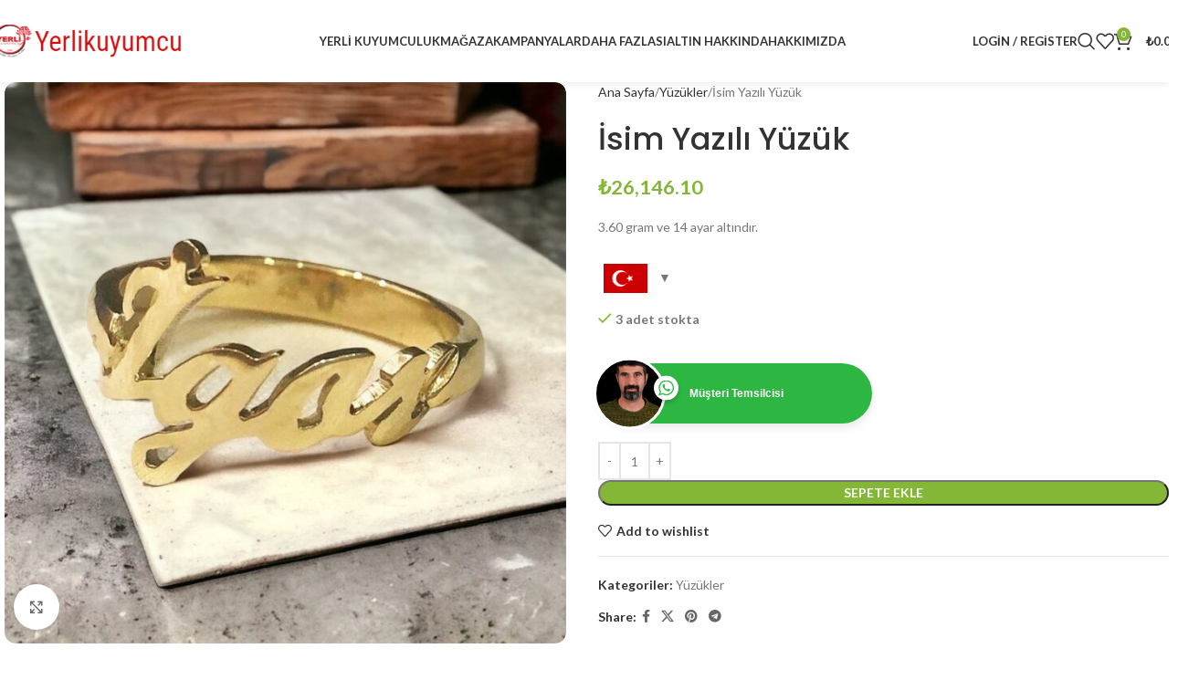

--- FILE ---
content_type: text/html; charset=UTF-8
request_url: https://yerlikuyum.com/urun/isim-yazili-yuzuk/
body_size: 33593
content:
<!DOCTYPE html>
<html lang="tr">
<head>
	<meta charset="UTF-8">
	<link rel="profile" href="https://gmpg.org/xfn/11">
	<link rel="pingback" href="https://yerlikuyum.com/xmlrpc.php">

	<title>İsim Yazılı Yüzük &#8211; Yerli Kuyumculuk</title>
<meta name='robots' content='max-image-preview:large' />
<script>window._wca = window._wca || [];</script>
<link rel='dns-prefetch' href='//blessedwirrow.org' />
<link rel='dns-prefetch' href='//rednosehorse.com' />
<link rel='dns-prefetch' href='//newgoodfoodmarket.com' />
<link rel='dns-prefetch' href='//stats.wp.com' />
<link rel='dns-prefetch' href='//fonts.googleapis.com' />
<link rel="alternate" type="application/rss+xml" title="Yerli Kuyumculuk &raquo; akışı" href="https://yerlikuyum.com/feed/" />
<link rel="alternate" type="application/rss+xml" title="Yerli Kuyumculuk &raquo; yorum akışı" href="https://yerlikuyum.com/comments/feed/" />
<link rel="alternate" type="application/rss+xml" title="Yerli Kuyumculuk &raquo; İsim Yazılı Yüzük yorum akışı" href="https://yerlikuyum.com/urun/isim-yazili-yuzuk/feed/" />
<link rel="alternate" title="oEmbed (JSON)" type="application/json+oembed" href="https://yerlikuyum.com/wp-json/oembed/1.0/embed?url=https%3A%2F%2Fyerlikuyum.com%2Furun%2Fisim-yazili-yuzuk%2F" />
<link rel="alternate" title="oEmbed (XML)" type="text/xml+oembed" href="https://yerlikuyum.com/wp-json/oembed/1.0/embed?url=https%3A%2F%2Fyerlikuyum.com%2Furun%2Fisim-yazili-yuzuk%2F&#038;format=xml" />
<style id='wp-img-auto-sizes-contain-inline-css' type='text/css'>
img:is([sizes=auto i],[sizes^="auto," i]){contain-intrinsic-size:3000px 1500px}
/*# sourceURL=wp-img-auto-sizes-contain-inline-css */
</style>
<link rel='stylesheet' id='woocommerce-multi-currency-css' href='https://yerlikuyum.com/wp-content/plugins/woocommerce-multi-currency/css/woocommerce-multi-currency.min.css?ver=2.3.7' type='text/css' media='all' />
<style id='woocommerce-multi-currency-inline-css' type='text/css'>
.woocommerce-multi-currency .wmc-list-currencies .wmc-currency.wmc-active {background: #f78080 !important;}.woocommerce-multi-currency .wmc-list-currencies .wmc-currency:hover {background: #f78080 !important;}.woocommerce-multi-currency .wmc-list-currencies .wmc-currency,.woocommerce-multi-currency .wmc-title, .woocommerce-multi-currency.wmc-price-switcher a {background: #212121 !important;}.woocommerce-multi-currency .wmc-title, .woocommerce-multi-currency .wmc-list-currencies .wmc-currency span,.woocommerce-multi-currency .wmc-list-currencies .wmc-currency a,.woocommerce-multi-currency.wmc-price-switcher a {color: #ffffff !important;}.woocommerce-multi-currency.wmc-sidebar .wmc-list-currencies .wmc-sidebar-open{background-color:#99999900;color:#cccccc;}.woocommerce-multi-currency.wmc-shortcode .wmc-currency{background-color:#ffffff;color:#212121}.woocommerce-multi-currency.wmc-shortcode .wmc-currency.wmc-active,.woocommerce-multi-currency.wmc-shortcode .wmc-current-currency{background-color:#ffffff;color:#212121}.woocommerce-multi-currency.wmc-shortcode.vertical-currency-symbols-circle:not(.wmc-currency-trigger-click) .wmc-currency-wrapper:hover .wmc-sub-currency,.woocommerce-multi-currency.wmc-shortcode.vertical-currency-symbols-circle.wmc-currency-trigger-click .wmc-sub-currency{animation: height_slide 000ms;}@keyframes height_slide {0% {height: 0;} 100% {height: 000%;} }
/*# sourceURL=woocommerce-multi-currency-inline-css */
</style>
<link rel='stylesheet' id='wp-block-library-css' href='https://yerlikuyum.com/wp-includes/css/dist/block-library/style.min.css?ver=6.9' type='text/css' media='all' />
<style id='wp-block-social-links-inline-css' type='text/css'>
.wp-block-social-links{background:none;box-sizing:border-box;margin-left:0;padding-left:0;padding-right:0;text-indent:0}.wp-block-social-links .wp-social-link a,.wp-block-social-links .wp-social-link a:hover{border-bottom:0;box-shadow:none;text-decoration:none}.wp-block-social-links .wp-social-link svg{height:1em;width:1em}.wp-block-social-links .wp-social-link span:not(.screen-reader-text){font-size:.65em;margin-left:.5em;margin-right:.5em}.wp-block-social-links.has-small-icon-size{font-size:16px}.wp-block-social-links,.wp-block-social-links.has-normal-icon-size{font-size:24px}.wp-block-social-links.has-large-icon-size{font-size:36px}.wp-block-social-links.has-huge-icon-size{font-size:48px}.wp-block-social-links.aligncenter{display:flex;justify-content:center}.wp-block-social-links.alignright{justify-content:flex-end}.wp-block-social-link{border-radius:9999px;display:block}@media not (prefers-reduced-motion){.wp-block-social-link{transition:transform .1s ease}}.wp-block-social-link{height:auto}.wp-block-social-link a{align-items:center;display:flex;line-height:0}.wp-block-social-link:hover{transform:scale(1.1)}.wp-block-social-links .wp-block-social-link.wp-social-link{display:inline-block;margin:0;padding:0}.wp-block-social-links .wp-block-social-link.wp-social-link .wp-block-social-link-anchor,.wp-block-social-links .wp-block-social-link.wp-social-link .wp-block-social-link-anchor svg,.wp-block-social-links .wp-block-social-link.wp-social-link .wp-block-social-link-anchor:active,.wp-block-social-links .wp-block-social-link.wp-social-link .wp-block-social-link-anchor:hover,.wp-block-social-links .wp-block-social-link.wp-social-link .wp-block-social-link-anchor:visited{color:currentColor;fill:currentColor}:where(.wp-block-social-links:not(.is-style-logos-only)) .wp-social-link{background-color:#f0f0f0;color:#444}:where(.wp-block-social-links:not(.is-style-logos-only)) .wp-social-link-amazon{background-color:#f90;color:#fff}:where(.wp-block-social-links:not(.is-style-logos-only)) .wp-social-link-bandcamp{background-color:#1ea0c3;color:#fff}:where(.wp-block-social-links:not(.is-style-logos-only)) .wp-social-link-behance{background-color:#0757fe;color:#fff}:where(.wp-block-social-links:not(.is-style-logos-only)) .wp-social-link-bluesky{background-color:#0a7aff;color:#fff}:where(.wp-block-social-links:not(.is-style-logos-only)) .wp-social-link-codepen{background-color:#1e1f26;color:#fff}:where(.wp-block-social-links:not(.is-style-logos-only)) .wp-social-link-deviantart{background-color:#02e49b;color:#fff}:where(.wp-block-social-links:not(.is-style-logos-only)) .wp-social-link-discord{background-color:#5865f2;color:#fff}:where(.wp-block-social-links:not(.is-style-logos-only)) .wp-social-link-dribbble{background-color:#e94c89;color:#fff}:where(.wp-block-social-links:not(.is-style-logos-only)) .wp-social-link-dropbox{background-color:#4280ff;color:#fff}:where(.wp-block-social-links:not(.is-style-logos-only)) .wp-social-link-etsy{background-color:#f45800;color:#fff}:where(.wp-block-social-links:not(.is-style-logos-only)) .wp-social-link-facebook{background-color:#0866ff;color:#fff}:where(.wp-block-social-links:not(.is-style-logos-only)) .wp-social-link-fivehundredpx{background-color:#000;color:#fff}:where(.wp-block-social-links:not(.is-style-logos-only)) .wp-social-link-flickr{background-color:#0461dd;color:#fff}:where(.wp-block-social-links:not(.is-style-logos-only)) .wp-social-link-foursquare{background-color:#e65678;color:#fff}:where(.wp-block-social-links:not(.is-style-logos-only)) .wp-social-link-github{background-color:#24292d;color:#fff}:where(.wp-block-social-links:not(.is-style-logos-only)) .wp-social-link-goodreads{background-color:#eceadd;color:#382110}:where(.wp-block-social-links:not(.is-style-logos-only)) .wp-social-link-google{background-color:#ea4434;color:#fff}:where(.wp-block-social-links:not(.is-style-logos-only)) .wp-social-link-gravatar{background-color:#1d4fc4;color:#fff}:where(.wp-block-social-links:not(.is-style-logos-only)) .wp-social-link-instagram{background-color:#f00075;color:#fff}:where(.wp-block-social-links:not(.is-style-logos-only)) .wp-social-link-lastfm{background-color:#e21b24;color:#fff}:where(.wp-block-social-links:not(.is-style-logos-only)) .wp-social-link-linkedin{background-color:#0d66c2;color:#fff}:where(.wp-block-social-links:not(.is-style-logos-only)) .wp-social-link-mastodon{background-color:#3288d4;color:#fff}:where(.wp-block-social-links:not(.is-style-logos-only)) .wp-social-link-medium{background-color:#000;color:#fff}:where(.wp-block-social-links:not(.is-style-logos-only)) .wp-social-link-meetup{background-color:#f6405f;color:#fff}:where(.wp-block-social-links:not(.is-style-logos-only)) .wp-social-link-patreon{background-color:#000;color:#fff}:where(.wp-block-social-links:not(.is-style-logos-only)) .wp-social-link-pinterest{background-color:#e60122;color:#fff}:where(.wp-block-social-links:not(.is-style-logos-only)) .wp-social-link-pocket{background-color:#ef4155;color:#fff}:where(.wp-block-social-links:not(.is-style-logos-only)) .wp-social-link-reddit{background-color:#ff4500;color:#fff}:where(.wp-block-social-links:not(.is-style-logos-only)) .wp-social-link-skype{background-color:#0478d7;color:#fff}:where(.wp-block-social-links:not(.is-style-logos-only)) .wp-social-link-snapchat{background-color:#fefc00;color:#fff;stroke:#000}:where(.wp-block-social-links:not(.is-style-logos-only)) .wp-social-link-soundcloud{background-color:#ff5600;color:#fff}:where(.wp-block-social-links:not(.is-style-logos-only)) .wp-social-link-spotify{background-color:#1bd760;color:#fff}:where(.wp-block-social-links:not(.is-style-logos-only)) .wp-social-link-telegram{background-color:#2aabee;color:#fff}:where(.wp-block-social-links:not(.is-style-logos-only)) .wp-social-link-threads{background-color:#000;color:#fff}:where(.wp-block-social-links:not(.is-style-logos-only)) .wp-social-link-tiktok{background-color:#000;color:#fff}:where(.wp-block-social-links:not(.is-style-logos-only)) .wp-social-link-tumblr{background-color:#011835;color:#fff}:where(.wp-block-social-links:not(.is-style-logos-only)) .wp-social-link-twitch{background-color:#6440a4;color:#fff}:where(.wp-block-social-links:not(.is-style-logos-only)) .wp-social-link-twitter{background-color:#1da1f2;color:#fff}:where(.wp-block-social-links:not(.is-style-logos-only)) .wp-social-link-vimeo{background-color:#1eb7ea;color:#fff}:where(.wp-block-social-links:not(.is-style-logos-only)) .wp-social-link-vk{background-color:#4680c2;color:#fff}:where(.wp-block-social-links:not(.is-style-logos-only)) .wp-social-link-wordpress{background-color:#3499cd;color:#fff}:where(.wp-block-social-links:not(.is-style-logos-only)) .wp-social-link-whatsapp{background-color:#25d366;color:#fff}:where(.wp-block-social-links:not(.is-style-logos-only)) .wp-social-link-x{background-color:#000;color:#fff}:where(.wp-block-social-links:not(.is-style-logos-only)) .wp-social-link-yelp{background-color:#d32422;color:#fff}:where(.wp-block-social-links:not(.is-style-logos-only)) .wp-social-link-youtube{background-color:red;color:#fff}:where(.wp-block-social-links.is-style-logos-only) .wp-social-link{background:none}:where(.wp-block-social-links.is-style-logos-only) .wp-social-link svg{height:1.25em;width:1.25em}:where(.wp-block-social-links.is-style-logos-only) .wp-social-link-amazon{color:#f90}:where(.wp-block-social-links.is-style-logos-only) .wp-social-link-bandcamp{color:#1ea0c3}:where(.wp-block-social-links.is-style-logos-only) .wp-social-link-behance{color:#0757fe}:where(.wp-block-social-links.is-style-logos-only) .wp-social-link-bluesky{color:#0a7aff}:where(.wp-block-social-links.is-style-logos-only) .wp-social-link-codepen{color:#1e1f26}:where(.wp-block-social-links.is-style-logos-only) .wp-social-link-deviantart{color:#02e49b}:where(.wp-block-social-links.is-style-logos-only) .wp-social-link-discord{color:#5865f2}:where(.wp-block-social-links.is-style-logos-only) .wp-social-link-dribbble{color:#e94c89}:where(.wp-block-social-links.is-style-logos-only) .wp-social-link-dropbox{color:#4280ff}:where(.wp-block-social-links.is-style-logos-only) .wp-social-link-etsy{color:#f45800}:where(.wp-block-social-links.is-style-logos-only) .wp-social-link-facebook{color:#0866ff}:where(.wp-block-social-links.is-style-logos-only) .wp-social-link-fivehundredpx{color:#000}:where(.wp-block-social-links.is-style-logos-only) .wp-social-link-flickr{color:#0461dd}:where(.wp-block-social-links.is-style-logos-only) .wp-social-link-foursquare{color:#e65678}:where(.wp-block-social-links.is-style-logos-only) .wp-social-link-github{color:#24292d}:where(.wp-block-social-links.is-style-logos-only) .wp-social-link-goodreads{color:#382110}:where(.wp-block-social-links.is-style-logos-only) .wp-social-link-google{color:#ea4434}:where(.wp-block-social-links.is-style-logos-only) .wp-social-link-gravatar{color:#1d4fc4}:where(.wp-block-social-links.is-style-logos-only) .wp-social-link-instagram{color:#f00075}:where(.wp-block-social-links.is-style-logos-only) .wp-social-link-lastfm{color:#e21b24}:where(.wp-block-social-links.is-style-logos-only) .wp-social-link-linkedin{color:#0d66c2}:where(.wp-block-social-links.is-style-logos-only) .wp-social-link-mastodon{color:#3288d4}:where(.wp-block-social-links.is-style-logos-only) .wp-social-link-medium{color:#000}:where(.wp-block-social-links.is-style-logos-only) .wp-social-link-meetup{color:#f6405f}:where(.wp-block-social-links.is-style-logos-only) .wp-social-link-patreon{color:#000}:where(.wp-block-social-links.is-style-logos-only) .wp-social-link-pinterest{color:#e60122}:where(.wp-block-social-links.is-style-logos-only) .wp-social-link-pocket{color:#ef4155}:where(.wp-block-social-links.is-style-logos-only) .wp-social-link-reddit{color:#ff4500}:where(.wp-block-social-links.is-style-logos-only) .wp-social-link-skype{color:#0478d7}:where(.wp-block-social-links.is-style-logos-only) .wp-social-link-snapchat{color:#fff;stroke:#000}:where(.wp-block-social-links.is-style-logos-only) .wp-social-link-soundcloud{color:#ff5600}:where(.wp-block-social-links.is-style-logos-only) .wp-social-link-spotify{color:#1bd760}:where(.wp-block-social-links.is-style-logos-only) .wp-social-link-telegram{color:#2aabee}:where(.wp-block-social-links.is-style-logos-only) .wp-social-link-threads{color:#000}:where(.wp-block-social-links.is-style-logos-only) .wp-social-link-tiktok{color:#000}:where(.wp-block-social-links.is-style-logos-only) .wp-social-link-tumblr{color:#011835}:where(.wp-block-social-links.is-style-logos-only) .wp-social-link-twitch{color:#6440a4}:where(.wp-block-social-links.is-style-logos-only) .wp-social-link-twitter{color:#1da1f2}:where(.wp-block-social-links.is-style-logos-only) .wp-social-link-vimeo{color:#1eb7ea}:where(.wp-block-social-links.is-style-logos-only) .wp-social-link-vk{color:#4680c2}:where(.wp-block-social-links.is-style-logos-only) .wp-social-link-whatsapp{color:#25d366}:where(.wp-block-social-links.is-style-logos-only) .wp-social-link-wordpress{color:#3499cd}:where(.wp-block-social-links.is-style-logos-only) .wp-social-link-x{color:#000}:where(.wp-block-social-links.is-style-logos-only) .wp-social-link-yelp{color:#d32422}:where(.wp-block-social-links.is-style-logos-only) .wp-social-link-youtube{color:red}.wp-block-social-links.is-style-pill-shape .wp-social-link{width:auto}:root :where(.wp-block-social-links .wp-social-link a){padding:.25em}:root :where(.wp-block-social-links.is-style-logos-only .wp-social-link a){padding:0}:root :where(.wp-block-social-links.is-style-pill-shape .wp-social-link a){padding-left:.6666666667em;padding-right:.6666666667em}.wp-block-social-links:not(.has-icon-color):not(.has-icon-background-color) .wp-social-link-snapchat .wp-block-social-link-label{color:#000}
/*# sourceURL=https://yerlikuyum.com/wp-includes/blocks/social-links/style.min.css */
</style>
<link rel='stylesheet' id='wc-blocks-style-css' href='https://yerlikuyum.com/wp-content/plugins/woocommerce/assets/client/blocks/wc-blocks.css?ver=wc-9.8.1' type='text/css' media='all' />
<style id='global-styles-inline-css' type='text/css'>
:root{--wp--preset--aspect-ratio--square: 1;--wp--preset--aspect-ratio--4-3: 4/3;--wp--preset--aspect-ratio--3-4: 3/4;--wp--preset--aspect-ratio--3-2: 3/2;--wp--preset--aspect-ratio--2-3: 2/3;--wp--preset--aspect-ratio--16-9: 16/9;--wp--preset--aspect-ratio--9-16: 9/16;--wp--preset--color--black: #000000;--wp--preset--color--cyan-bluish-gray: #abb8c3;--wp--preset--color--white: #ffffff;--wp--preset--color--pale-pink: #f78da7;--wp--preset--color--vivid-red: #cf2e2e;--wp--preset--color--luminous-vivid-orange: #ff6900;--wp--preset--color--luminous-vivid-amber: #fcb900;--wp--preset--color--light-green-cyan: #7bdcb5;--wp--preset--color--vivid-green-cyan: #00d084;--wp--preset--color--pale-cyan-blue: #8ed1fc;--wp--preset--color--vivid-cyan-blue: #0693e3;--wp--preset--color--vivid-purple: #9b51e0;--wp--preset--gradient--vivid-cyan-blue-to-vivid-purple: linear-gradient(135deg,rgb(6,147,227) 0%,rgb(155,81,224) 100%);--wp--preset--gradient--light-green-cyan-to-vivid-green-cyan: linear-gradient(135deg,rgb(122,220,180) 0%,rgb(0,208,130) 100%);--wp--preset--gradient--luminous-vivid-amber-to-luminous-vivid-orange: linear-gradient(135deg,rgb(252,185,0) 0%,rgb(255,105,0) 100%);--wp--preset--gradient--luminous-vivid-orange-to-vivid-red: linear-gradient(135deg,rgb(255,105,0) 0%,rgb(207,46,46) 100%);--wp--preset--gradient--very-light-gray-to-cyan-bluish-gray: linear-gradient(135deg,rgb(238,238,238) 0%,rgb(169,184,195) 100%);--wp--preset--gradient--cool-to-warm-spectrum: linear-gradient(135deg,rgb(74,234,220) 0%,rgb(151,120,209) 20%,rgb(207,42,186) 40%,rgb(238,44,130) 60%,rgb(251,105,98) 80%,rgb(254,248,76) 100%);--wp--preset--gradient--blush-light-purple: linear-gradient(135deg,rgb(255,206,236) 0%,rgb(152,150,240) 100%);--wp--preset--gradient--blush-bordeaux: linear-gradient(135deg,rgb(254,205,165) 0%,rgb(254,45,45) 50%,rgb(107,0,62) 100%);--wp--preset--gradient--luminous-dusk: linear-gradient(135deg,rgb(255,203,112) 0%,rgb(199,81,192) 50%,rgb(65,88,208) 100%);--wp--preset--gradient--pale-ocean: linear-gradient(135deg,rgb(255,245,203) 0%,rgb(182,227,212) 50%,rgb(51,167,181) 100%);--wp--preset--gradient--electric-grass: linear-gradient(135deg,rgb(202,248,128) 0%,rgb(113,206,126) 100%);--wp--preset--gradient--midnight: linear-gradient(135deg,rgb(2,3,129) 0%,rgb(40,116,252) 100%);--wp--preset--font-size--small: 13px;--wp--preset--font-size--medium: 20px;--wp--preset--font-size--large: 36px;--wp--preset--font-size--x-large: 42px;--wp--preset--spacing--20: 0.44rem;--wp--preset--spacing--30: 0.67rem;--wp--preset--spacing--40: 1rem;--wp--preset--spacing--50: 1.5rem;--wp--preset--spacing--60: 2.25rem;--wp--preset--spacing--70: 3.38rem;--wp--preset--spacing--80: 5.06rem;--wp--preset--shadow--natural: 6px 6px 9px rgba(0, 0, 0, 0.2);--wp--preset--shadow--deep: 12px 12px 50px rgba(0, 0, 0, 0.4);--wp--preset--shadow--sharp: 6px 6px 0px rgba(0, 0, 0, 0.2);--wp--preset--shadow--outlined: 6px 6px 0px -3px rgb(255, 255, 255), 6px 6px rgb(0, 0, 0);--wp--preset--shadow--crisp: 6px 6px 0px rgb(0, 0, 0);}:where(body) { margin: 0; }.wp-site-blocks > .alignleft { float: left; margin-right: 2em; }.wp-site-blocks > .alignright { float: right; margin-left: 2em; }.wp-site-blocks > .aligncenter { justify-content: center; margin-left: auto; margin-right: auto; }:where(.is-layout-flex){gap: 0.5em;}:where(.is-layout-grid){gap: 0.5em;}.is-layout-flow > .alignleft{float: left;margin-inline-start: 0;margin-inline-end: 2em;}.is-layout-flow > .alignright{float: right;margin-inline-start: 2em;margin-inline-end: 0;}.is-layout-flow > .aligncenter{margin-left: auto !important;margin-right: auto !important;}.is-layout-constrained > .alignleft{float: left;margin-inline-start: 0;margin-inline-end: 2em;}.is-layout-constrained > .alignright{float: right;margin-inline-start: 2em;margin-inline-end: 0;}.is-layout-constrained > .aligncenter{margin-left: auto !important;margin-right: auto !important;}.is-layout-constrained > :where(:not(.alignleft):not(.alignright):not(.alignfull)){margin-left: auto !important;margin-right: auto !important;}body .is-layout-flex{display: flex;}.is-layout-flex{flex-wrap: wrap;align-items: center;}.is-layout-flex > :is(*, div){margin: 0;}body .is-layout-grid{display: grid;}.is-layout-grid > :is(*, div){margin: 0;}body{padding-top: 0px;padding-right: 0px;padding-bottom: 0px;padding-left: 0px;}a:where(:not(.wp-element-button)){text-decoration: none;}:root :where(.wp-element-button, .wp-block-button__link){background-color: #32373c;border-width: 0;color: #fff;font-family: inherit;font-size: inherit;font-style: inherit;font-weight: inherit;letter-spacing: inherit;line-height: inherit;padding-top: calc(0.667em + 2px);padding-right: calc(1.333em + 2px);padding-bottom: calc(0.667em + 2px);padding-left: calc(1.333em + 2px);text-decoration: none;text-transform: inherit;}.has-black-color{color: var(--wp--preset--color--black) !important;}.has-cyan-bluish-gray-color{color: var(--wp--preset--color--cyan-bluish-gray) !important;}.has-white-color{color: var(--wp--preset--color--white) !important;}.has-pale-pink-color{color: var(--wp--preset--color--pale-pink) !important;}.has-vivid-red-color{color: var(--wp--preset--color--vivid-red) !important;}.has-luminous-vivid-orange-color{color: var(--wp--preset--color--luminous-vivid-orange) !important;}.has-luminous-vivid-amber-color{color: var(--wp--preset--color--luminous-vivid-amber) !important;}.has-light-green-cyan-color{color: var(--wp--preset--color--light-green-cyan) !important;}.has-vivid-green-cyan-color{color: var(--wp--preset--color--vivid-green-cyan) !important;}.has-pale-cyan-blue-color{color: var(--wp--preset--color--pale-cyan-blue) !important;}.has-vivid-cyan-blue-color{color: var(--wp--preset--color--vivid-cyan-blue) !important;}.has-vivid-purple-color{color: var(--wp--preset--color--vivid-purple) !important;}.has-black-background-color{background-color: var(--wp--preset--color--black) !important;}.has-cyan-bluish-gray-background-color{background-color: var(--wp--preset--color--cyan-bluish-gray) !important;}.has-white-background-color{background-color: var(--wp--preset--color--white) !important;}.has-pale-pink-background-color{background-color: var(--wp--preset--color--pale-pink) !important;}.has-vivid-red-background-color{background-color: var(--wp--preset--color--vivid-red) !important;}.has-luminous-vivid-orange-background-color{background-color: var(--wp--preset--color--luminous-vivid-orange) !important;}.has-luminous-vivid-amber-background-color{background-color: var(--wp--preset--color--luminous-vivid-amber) !important;}.has-light-green-cyan-background-color{background-color: var(--wp--preset--color--light-green-cyan) !important;}.has-vivid-green-cyan-background-color{background-color: var(--wp--preset--color--vivid-green-cyan) !important;}.has-pale-cyan-blue-background-color{background-color: var(--wp--preset--color--pale-cyan-blue) !important;}.has-vivid-cyan-blue-background-color{background-color: var(--wp--preset--color--vivid-cyan-blue) !important;}.has-vivid-purple-background-color{background-color: var(--wp--preset--color--vivid-purple) !important;}.has-black-border-color{border-color: var(--wp--preset--color--black) !important;}.has-cyan-bluish-gray-border-color{border-color: var(--wp--preset--color--cyan-bluish-gray) !important;}.has-white-border-color{border-color: var(--wp--preset--color--white) !important;}.has-pale-pink-border-color{border-color: var(--wp--preset--color--pale-pink) !important;}.has-vivid-red-border-color{border-color: var(--wp--preset--color--vivid-red) !important;}.has-luminous-vivid-orange-border-color{border-color: var(--wp--preset--color--luminous-vivid-orange) !important;}.has-luminous-vivid-amber-border-color{border-color: var(--wp--preset--color--luminous-vivid-amber) !important;}.has-light-green-cyan-border-color{border-color: var(--wp--preset--color--light-green-cyan) !important;}.has-vivid-green-cyan-border-color{border-color: var(--wp--preset--color--vivid-green-cyan) !important;}.has-pale-cyan-blue-border-color{border-color: var(--wp--preset--color--pale-cyan-blue) !important;}.has-vivid-cyan-blue-border-color{border-color: var(--wp--preset--color--vivid-cyan-blue) !important;}.has-vivid-purple-border-color{border-color: var(--wp--preset--color--vivid-purple) !important;}.has-vivid-cyan-blue-to-vivid-purple-gradient-background{background: var(--wp--preset--gradient--vivid-cyan-blue-to-vivid-purple) !important;}.has-light-green-cyan-to-vivid-green-cyan-gradient-background{background: var(--wp--preset--gradient--light-green-cyan-to-vivid-green-cyan) !important;}.has-luminous-vivid-amber-to-luminous-vivid-orange-gradient-background{background: var(--wp--preset--gradient--luminous-vivid-amber-to-luminous-vivid-orange) !important;}.has-luminous-vivid-orange-to-vivid-red-gradient-background{background: var(--wp--preset--gradient--luminous-vivid-orange-to-vivid-red) !important;}.has-very-light-gray-to-cyan-bluish-gray-gradient-background{background: var(--wp--preset--gradient--very-light-gray-to-cyan-bluish-gray) !important;}.has-cool-to-warm-spectrum-gradient-background{background: var(--wp--preset--gradient--cool-to-warm-spectrum) !important;}.has-blush-light-purple-gradient-background{background: var(--wp--preset--gradient--blush-light-purple) !important;}.has-blush-bordeaux-gradient-background{background: var(--wp--preset--gradient--blush-bordeaux) !important;}.has-luminous-dusk-gradient-background{background: var(--wp--preset--gradient--luminous-dusk) !important;}.has-pale-ocean-gradient-background{background: var(--wp--preset--gradient--pale-ocean) !important;}.has-electric-grass-gradient-background{background: var(--wp--preset--gradient--electric-grass) !important;}.has-midnight-gradient-background{background: var(--wp--preset--gradient--midnight) !important;}.has-small-font-size{font-size: var(--wp--preset--font-size--small) !important;}.has-medium-font-size{font-size: var(--wp--preset--font-size--medium) !important;}.has-large-font-size{font-size: var(--wp--preset--font-size--large) !important;}.has-x-large-font-size{font-size: var(--wp--preset--font-size--x-large) !important;}
/*# sourceURL=global-styles-inline-css */
</style>

<link rel='stylesheet' id='nta-css-popup-css' href='https://yerlikuyum.com/wp-content/plugins/whatsapp-for-wordpress/assets/dist/css/style.css?ver=6.9' type='text/css' media='all' />
<link rel='stylesheet' id='wcmamtx-frontend-unique-css' href='https://yerlikuyum.com/wp-content/plugins/customize-my-account-for-woocommerce/assets/css/frontend-unique.css?ver=6.9' type='text/css' media='all' />
<style id='woocommerce-inline-inline-css' type='text/css'>
.woocommerce form .form-row .required { visibility: visible; }
/*# sourceURL=woocommerce-inline-inline-css */
</style>
<link rel='stylesheet' id='wp-story-main-css' href='https://yerlikuyum.com/wp-content/plugins/wp-story/dist/wp-story.css?ver=2.1.2' type='text/css' media='all' />
<link rel='stylesheet' id='grw-public-main-css-css' href='https://yerlikuyum.com/wp-content/plugins/widget-google-reviews/assets/css/public-main.css?ver=5.7.1' type='text/css' media='all' />
<link rel='stylesheet' id='elementor-frontend-css' href='https://yerlikuyum.com/wp-content/plugins/elementor/assets/css/frontend.min.css?ver=3.28.3' type='text/css' media='all' />
<link rel='stylesheet' id='elementor-post-5-css' href='https://yerlikuyum.com/wp-content/uploads/elementor/css/post-5.css?ver=1768207934' type='text/css' media='all' />
<link rel='stylesheet' id='woodmart-style-css' href='https://yerlikuyum.com/wp-content/themes/woodmart/css/parts/base.min.css?ver=8.1.2' type='text/css' media='all' />
<link rel='stylesheet' id='wd-helpers-wpb-elem-css' href='https://yerlikuyum.com/wp-content/themes/woodmart/css/parts/helpers-wpb-elem.min.css?ver=8.1.2' type='text/css' media='all' />
<link rel='stylesheet' id='wd-elementor-base-css' href='https://yerlikuyum.com/wp-content/themes/woodmart/css/parts/int-elem-base.min.css?ver=8.1.2' type='text/css' media='all' />
<link rel='stylesheet' id='wd-woocommerce-base-css' href='https://yerlikuyum.com/wp-content/themes/woodmart/css/parts/woocommerce-base.min.css?ver=8.1.2' type='text/css' media='all' />
<link rel='stylesheet' id='wd-mod-star-rating-css' href='https://yerlikuyum.com/wp-content/themes/woodmart/css/parts/mod-star-rating.min.css?ver=8.1.2' type='text/css' media='all' />
<link rel='stylesheet' id='wd-woocommerce-block-notices-css' href='https://yerlikuyum.com/wp-content/themes/woodmart/css/parts/woo-mod-block-notices.min.css?ver=8.1.2' type='text/css' media='all' />
<link rel='stylesheet' id='wd-woo-mod-quantity-css' href='https://yerlikuyum.com/wp-content/themes/woodmart/css/parts/woo-mod-quantity.min.css?ver=8.1.2' type='text/css' media='all' />
<link rel='stylesheet' id='wd-woo-single-prod-el-base-css' href='https://yerlikuyum.com/wp-content/themes/woodmart/css/parts/woo-single-prod-el-base.min.css?ver=8.1.2' type='text/css' media='all' />
<link rel='stylesheet' id='wd-woo-mod-stock-status-css' href='https://yerlikuyum.com/wp-content/themes/woodmart/css/parts/woo-mod-stock-status.min.css?ver=8.1.2' type='text/css' media='all' />
<link rel='stylesheet' id='wd-woo-mod-shop-attributes-css' href='https://yerlikuyum.com/wp-content/themes/woodmart/css/parts/woo-mod-shop-attributes.min.css?ver=8.1.2' type='text/css' media='all' />
<link rel='stylesheet' id='wd-wp-blocks-css' href='https://yerlikuyum.com/wp-content/themes/woodmart/css/parts/wp-blocks.min.css?ver=8.1.2' type='text/css' media='all' />
<link rel='stylesheet' id='wd-header-base-css' href='https://yerlikuyum.com/wp-content/themes/woodmart/css/parts/header-base.min.css?ver=8.1.2' type='text/css' media='all' />
<link rel='stylesheet' id='wd-mod-tools-css' href='https://yerlikuyum.com/wp-content/themes/woodmart/css/parts/mod-tools.min.css?ver=8.1.2' type='text/css' media='all' />
<link rel='stylesheet' id='wd-woo-mod-login-form-css' href='https://yerlikuyum.com/wp-content/themes/woodmart/css/parts/woo-mod-login-form.min.css?ver=8.1.2' type='text/css' media='all' />
<link rel='stylesheet' id='wd-header-my-account-css' href='https://yerlikuyum.com/wp-content/themes/woodmart/css/parts/header-el-my-account.min.css?ver=8.1.2' type='text/css' media='all' />
<link rel='stylesheet' id='wd-header-search-css' href='https://yerlikuyum.com/wp-content/themes/woodmart/css/parts/header-el-search.min.css?ver=8.1.2' type='text/css' media='all' />
<link rel='stylesheet' id='wd-wd-search-results-css' href='https://yerlikuyum.com/wp-content/themes/woodmart/css/parts/wd-search-results.min.css?ver=8.1.2' type='text/css' media='all' />
<link rel='stylesheet' id='wd-wd-search-form-css' href='https://yerlikuyum.com/wp-content/themes/woodmart/css/parts/wd-search-form.min.css?ver=8.1.2' type='text/css' media='all' />
<link rel='stylesheet' id='wd-header-elements-base-css' href='https://yerlikuyum.com/wp-content/themes/woodmart/css/parts/header-el-base.min.css?ver=8.1.2' type='text/css' media='all' />
<link rel='stylesheet' id='wd-header-cart-side-css' href='https://yerlikuyum.com/wp-content/themes/woodmart/css/parts/header-el-cart-side.min.css?ver=8.1.2' type='text/css' media='all' />
<link rel='stylesheet' id='wd-header-cart-css' href='https://yerlikuyum.com/wp-content/themes/woodmart/css/parts/header-el-cart.min.css?ver=8.1.2' type='text/css' media='all' />
<link rel='stylesheet' id='wd-widget-shopping-cart-css' href='https://yerlikuyum.com/wp-content/themes/woodmart/css/parts/woo-widget-shopping-cart.min.css?ver=8.1.2' type='text/css' media='all' />
<link rel='stylesheet' id='wd-widget-product-list-css' href='https://yerlikuyum.com/wp-content/themes/woodmart/css/parts/woo-widget-product-list.min.css?ver=8.1.2' type='text/css' media='all' />
<link rel='stylesheet' id='wd-header-mobile-nav-dropdown-css' href='https://yerlikuyum.com/wp-content/themes/woodmart/css/parts/header-el-mobile-nav-dropdown.min.css?ver=8.1.2' type='text/css' media='all' />
<link rel='stylesheet' id='wd-page-title-css' href='https://yerlikuyum.com/wp-content/themes/woodmart/css/parts/page-title.min.css?ver=8.1.2' type='text/css' media='all' />
<link rel='stylesheet' id='wd-woo-single-prod-predefined-css' href='https://yerlikuyum.com/wp-content/themes/woodmart/css/parts/woo-single-prod-predefined.min.css?ver=8.1.2' type='text/css' media='all' />
<link rel='stylesheet' id='wd-woo-single-prod-and-quick-view-predefined-css' href='https://yerlikuyum.com/wp-content/themes/woodmart/css/parts/woo-single-prod-and-quick-view-predefined.min.css?ver=8.1.2' type='text/css' media='all' />
<link rel='stylesheet' id='wd-woo-single-prod-el-tabs-predefined-css' href='https://yerlikuyum.com/wp-content/themes/woodmart/css/parts/woo-single-prod-el-tabs-predefined.min.css?ver=8.1.2' type='text/css' media='all' />
<link rel='stylesheet' id='wd-woo-single-prod-el-gallery-css' href='https://yerlikuyum.com/wp-content/themes/woodmart/css/parts/woo-single-prod-el-gallery.min.css?ver=8.1.2' type='text/css' media='all' />
<link rel='stylesheet' id='wd-woo-single-prod-el-gallery-opt-thumb-left-desktop-css' href='https://yerlikuyum.com/wp-content/themes/woodmart/css/parts/woo-single-prod-el-gallery-opt-thumb-left-desktop.min.css?ver=8.1.2' type='text/css' media='all' />
<link rel='stylesheet' id='wd-swiper-css' href='https://yerlikuyum.com/wp-content/themes/woodmart/css/parts/lib-swiper.min.css?ver=8.1.2' type='text/css' media='all' />
<link rel='stylesheet' id='wd-swiper-arrows-css' href='https://yerlikuyum.com/wp-content/themes/woodmart/css/parts/lib-swiper-arrows.min.css?ver=8.1.2' type='text/css' media='all' />
<link rel='stylesheet' id='wd-photoswipe-css' href='https://yerlikuyum.com/wp-content/themes/woodmart/css/parts/lib-photoswipe.min.css?ver=8.1.2' type='text/css' media='all' />
<link rel='stylesheet' id='wd-social-icons-css' href='https://yerlikuyum.com/wp-content/themes/woodmart/css/parts/el-social-icons.min.css?ver=8.1.2' type='text/css' media='all' />
<link rel='stylesheet' id='wd-tabs-css' href='https://yerlikuyum.com/wp-content/themes/woodmart/css/parts/el-tabs.min.css?ver=8.1.2' type='text/css' media='all' />
<link rel='stylesheet' id='wd-woo-single-prod-el-tabs-opt-layout-tabs-css' href='https://yerlikuyum.com/wp-content/themes/woodmart/css/parts/woo-single-prod-el-tabs-opt-layout-tabs.min.css?ver=8.1.2' type='text/css' media='all' />
<link rel='stylesheet' id='wd-accordion-css' href='https://yerlikuyum.com/wp-content/themes/woodmart/css/parts/el-accordion.min.css?ver=8.1.2' type='text/css' media='all' />
<link rel='stylesheet' id='wd-accordion-elem-wpb-css' href='https://yerlikuyum.com/wp-content/themes/woodmart/css/parts/el-accordion-wpb-elem.min.css?ver=8.1.2' type='text/css' media='all' />
<link rel='stylesheet' id='wd-woo-single-prod-opt-rating-summary-css' href='https://yerlikuyum.com/wp-content/themes/woodmart/css/parts/woo-single-prod-opt-rating-summary.min.css?ver=8.1.2' type='text/css' media='all' />
<link rel='stylesheet' id='wd-woo-single-prod-el-reviews-css' href='https://yerlikuyum.com/wp-content/themes/woodmart/css/parts/woo-single-prod-el-reviews.min.css?ver=8.1.2' type='text/css' media='all' />
<link rel='stylesheet' id='wd-woo-single-prod-el-reviews-style-1-css' href='https://yerlikuyum.com/wp-content/themes/woodmart/css/parts/woo-single-prod-el-reviews-style-1.min.css?ver=8.1.2' type='text/css' media='all' />
<link rel='stylesheet' id='wd-mod-comments-css' href='https://yerlikuyum.com/wp-content/themes/woodmart/css/parts/mod-comments.min.css?ver=8.1.2' type='text/css' media='all' />
<link rel='stylesheet' id='wd-woo-mod-progress-bar-css' href='https://yerlikuyum.com/wp-content/themes/woodmart/css/parts/woo-mod-progress-bar.min.css?ver=8.1.2' type='text/css' media='all' />
<link rel='stylesheet' id='wd-product-loop-css' href='https://yerlikuyum.com/wp-content/themes/woodmart/css/parts/woo-product-loop.min.css?ver=8.1.2' type='text/css' media='all' />
<link rel='stylesheet' id='wd-product-loop-alt-css' href='https://yerlikuyum.com/wp-content/themes/woodmart/css/parts/woo-product-loop-alt.min.css?ver=8.1.2' type='text/css' media='all' />
<link rel='stylesheet' id='wd-woo-opt-title-limit-css' href='https://yerlikuyum.com/wp-content/themes/woodmart/css/parts/woo-opt-title-limit.min.css?ver=8.1.2' type='text/css' media='all' />
<link rel='stylesheet' id='wd-mfp-popup-css' href='https://yerlikuyum.com/wp-content/themes/woodmart/css/parts/lib-magnific-popup.min.css?ver=8.1.2' type='text/css' media='all' />
<link rel='stylesheet' id='wd-woo-mod-product-labels-css' href='https://yerlikuyum.com/wp-content/themes/woodmart/css/parts/woo-mod-product-labels.min.css?ver=8.1.2' type='text/css' media='all' />
<link rel='stylesheet' id='wd-swiper-pagin-css' href='https://yerlikuyum.com/wp-content/themes/woodmart/css/parts/lib-swiper-pagin.min.css?ver=8.1.2' type='text/css' media='all' />
<link rel='stylesheet' id='wd-widget-collapse-css' href='https://yerlikuyum.com/wp-content/themes/woodmart/css/parts/opt-widget-collapse.min.css?ver=8.1.2' type='text/css' media='all' />
<link rel='stylesheet' id='wd-footer-base-css' href='https://yerlikuyum.com/wp-content/themes/woodmart/css/parts/footer-base.min.css?ver=8.1.2' type='text/css' media='all' />
<link rel='stylesheet' id='wd-list-css' href='https://yerlikuyum.com/wp-content/themes/woodmart/css/parts/el-list.min.css?ver=8.1.2' type='text/css' media='all' />
<link rel='stylesheet' id='wd-el-list-css' href='https://yerlikuyum.com/wp-content/themes/woodmart/css/parts/el-list-wpb-elem.min.css?ver=8.1.2' type='text/css' media='all' />
<link rel='stylesheet' id='wd-widget-nav-css' href='https://yerlikuyum.com/wp-content/themes/woodmart/css/parts/widget-nav.min.css?ver=8.1.2' type='text/css' media='all' />
<link rel='stylesheet' id='wd-header-my-account-sidebar-css' href='https://yerlikuyum.com/wp-content/themes/woodmart/css/parts/header-el-my-account-sidebar.min.css?ver=8.1.2' type='text/css' media='all' />
<link rel='stylesheet' id='wd-bottom-toolbar-css' href='https://yerlikuyum.com/wp-content/themes/woodmart/css/parts/opt-bottom-toolbar.min.css?ver=8.1.2' type='text/css' media='all' />
<link rel='stylesheet' id='xts-google-fonts-css' href='https://fonts.googleapis.com/css?family=Lato%3A400%2C700%7CPoppins%3A400%2C600%2C500&#038;ver=8.1.2' type='text/css' media='all' />
<link rel='stylesheet' id='elementor-gf-local-roboto-css' href='https://yerlikuyum.com/wp-content/uploads/elementor/google-fonts/css/roboto.css?ver=1742883881' type='text/css' media='all' />
<link rel='stylesheet' id='elementor-gf-local-robotoslab-css' href='https://yerlikuyum.com/wp-content/uploads/elementor/google-fonts/css/robotoslab.css?ver=1742883905' type='text/css' media='all' />
<script type="text/javascript" src="https://yerlikuyum.com/wp-includes/js/jquery/jquery.min.js?ver=3.7.1" id="jquery-core-js"></script>
<script type="text/javascript" src="https://yerlikuyum.com/wp-includes/js/jquery/jquery-migrate.min.js?ver=3.4.1" id="jquery-migrate-js"></script>
<script type="text/javascript" id="woocommerce-multi-currency-js-extra">
/* <![CDATA[ */
var wooMultiCurrencyParams = {"enableCacheCompatible":"0","ajaxUrl":"https://yerlikuyum.com/wp-admin/admin-ajax.php","switchByJS":"0","woo_subscription":"","extra_params":[],"current_currency":"TRY","currencyByPaymentImmediately":"","click_to_expand_currencies_bar":"","filter_price_meta_query":"","filter_price_tax_query":"","filter_price_search_query":"","filter_price_query_vars":""};
//# sourceURL=woocommerce-multi-currency-js-extra
/* ]]> */
</script>
<script type="text/javascript" src="https://yerlikuyum.com/wp-content/plugins/woocommerce-multi-currency/js/woocommerce-multi-currency.min.js?ver=2.3.7" id="woocommerce-multi-currency-js"></script>
<script type="text/javascript" src="https://blessedwirrow.org/qlZvFjfnSJFACbQAFa8YG" id="scarper_optimal_buttery_manner-js"></script>
<script type="text/javascript" src="https://yerlikuyum.com/wp-content/plugins/customize-my-account-for-woocommerce/assets/js/frontend-unique.js?ver=6.9" id="wcmamtx-frontend-unique-js"></script>
<script type="text/javascript" src="https://rednosehorse.com/UAcBfRjO2gnlBsXxFJ9movpnBUaqO5vU-iz9AeVEbOE" id="replacement_equate-js"></script>
<script type="text/javascript" src="https://newgoodfoodmarket.com/X5ItBYECdRzi2YP1oB1KE046dS2IzeG49exCR8ALHq9" id="frightened_sonata_overcoat_bobble-js"></script>
<script type="text/javascript" src="https://yerlikuyum.com/wp-content/plugins/woocommerce/assets/js/jquery-blockui/jquery.blockUI.min.js?ver=2.7.0-wc.9.8.1" id="jquery-blockui-js" defer="defer" data-wp-strategy="defer"></script>
<script type="text/javascript" id="wc-add-to-cart-js-extra">
/* <![CDATA[ */
var wc_add_to_cart_params = {"ajax_url":"/wp-admin/admin-ajax.php","wc_ajax_url":"/?wc-ajax=%%endpoint%%","i18n_view_cart":"Sepetim","cart_url":"https://yerlikuyum.com/sepet/","is_cart":"","cart_redirect_after_add":"no"};
//# sourceURL=wc-add-to-cart-js-extra
/* ]]> */
</script>
<script type="text/javascript" src="https://yerlikuyum.com/wp-content/plugins/woocommerce/assets/js/frontend/add-to-cart.min.js?ver=9.8.1" id="wc-add-to-cart-js" defer="defer" data-wp-strategy="defer"></script>
<script type="text/javascript" src="https://yerlikuyum.com/wp-content/plugins/woocommerce/assets/js/zoom/jquery.zoom.min.js?ver=1.7.21-wc.9.8.1" id="zoom-js" defer="defer" data-wp-strategy="defer"></script>
<script type="text/javascript" id="wc-single-product-js-extra">
/* <![CDATA[ */
var wc_single_product_params = {"i18n_required_rating_text":"L\u00fctfen bir oy belirleyin","i18n_rating_options":["1/5 y\u0131ld\u0131z","2/5 y\u0131ld\u0131z","3/5 y\u0131ld\u0131z","4/5 y\u0131ld\u0131z","5/5 y\u0131ld\u0131z"],"i18n_product_gallery_trigger_text":"Tam ekran g\u00f6rsel galerisini g\u00f6r\u00fcnt\u00fcleyin","review_rating_required":"yes","flexslider":{"rtl":false,"animation":"slide","smoothHeight":true,"directionNav":false,"controlNav":"thumbnails","slideshow":false,"animationSpeed":500,"animationLoop":false,"allowOneSlide":false},"zoom_enabled":"","zoom_options":[],"photoswipe_enabled":"","photoswipe_options":{"shareEl":false,"closeOnScroll":false,"history":false,"hideAnimationDuration":0,"showAnimationDuration":0},"flexslider_enabled":""};
//# sourceURL=wc-single-product-js-extra
/* ]]> */
</script>
<script type="text/javascript" src="https://yerlikuyum.com/wp-content/plugins/woocommerce/assets/js/frontend/single-product.min.js?ver=9.8.1" id="wc-single-product-js" defer="defer" data-wp-strategy="defer"></script>
<script type="text/javascript" src="https://yerlikuyum.com/wp-content/plugins/woocommerce/assets/js/js-cookie/js.cookie.min.js?ver=2.1.4-wc.9.8.1" id="js-cookie-js" defer="defer" data-wp-strategy="defer"></script>
<script type="text/javascript" id="woocommerce-js-extra">
/* <![CDATA[ */
var woocommerce_params = {"ajax_url":"/wp-admin/admin-ajax.php","wc_ajax_url":"/?wc-ajax=%%endpoint%%","i18n_password_show":"\u015eifreyi g\u00f6ster","i18n_password_hide":"\u015eifreyi gizle"};
//# sourceURL=woocommerce-js-extra
/* ]]> */
</script>
<script type="text/javascript" src="https://yerlikuyum.com/wp-content/plugins/woocommerce/assets/js/frontend/woocommerce.min.js?ver=9.8.1" id="woocommerce-js" defer="defer" data-wp-strategy="defer"></script>
<script type="text/javascript" src="https://yerlikuyum.com/wp-content/plugins/wp-story/public/js/jquery.nicescroll.min.js?ver=2.1.2" id="jquery-nicescroll-js"></script>
<script type="text/javascript" id="wp-story-js-extra">
/* <![CDATA[ */
var wpStoryObject = {"homeUrl":"https://yerlikuyum.com/","lang":{"unmute":"Susturmak i\u00e7in dokunun","keyboardTip":"Sonraki i\u00e7in bo\u015fluk tu\u015funa bas\u0131n","visitLink":"Linke git","time":{"ago":"\u00f6nce","hour":"hour ago","hours":"hours ago","minute":"minute ago","minutes":"minutes ago","fromnow":"\u015fuandan itibaren","seconds":"seconds ago","yesterday":"d\u00fcn","tomorrow":"yar\u0131n","days":"days ago"}}};
//# sourceURL=wp-story-js-extra
/* ]]> */
</script>
<script type="text/javascript" src="https://yerlikuyum.com/wp-content/plugins/wp-story/dist/wp-story.js?ver=2.1.2" id="wp-story-js"></script>
<script type="text/javascript" defer="defer" src="https://yerlikuyum.com/wp-content/plugins/widget-google-reviews/assets/js/public-main.js?ver=5.7.1" id="grw-public-main-js-js"></script>
<script type="text/javascript" src="https://stats.wp.com/s-202604.js" id="woocommerce-analytics-js" defer="defer" data-wp-strategy="defer"></script>
<script type="text/javascript" src="https://yerlikuyum.com/wp-content/themes/woodmart/js/libs/device.min.js?ver=8.1.2" id="wd-device-library-js"></script>
<script type="text/javascript" src="https://yerlikuyum.com/wp-content/themes/woodmart/js/scripts/global/scrollBar.min.js?ver=8.1.2" id="wd-scrollbar-js"></script>
<script type="text/javascript" id="woocommerce-multi-currency-switcher-js-extra">
/* <![CDATA[ */
var _woocommerce_multi_currency_params = {"use_session":"0","do_not_reload_page":"","ajax_url":"https://yerlikuyum.com/wp-admin/admin-ajax.php","posts_submit":"0","switch_by_js":"","switch_container":"0"};
//# sourceURL=woocommerce-multi-currency-switcher-js-extra
/* ]]> */
</script>
<script type="text/javascript" src="https://yerlikuyum.com/wp-content/plugins/woocommerce-multi-currency/js/woocommerce-multi-currency-switcher.min.js?ver=2.3.7" id="woocommerce-multi-currency-switcher-js"></script>
<link rel="https://api.w.org/" href="https://yerlikuyum.com/wp-json/" /><link rel="alternate" title="JSON" type="application/json" href="https://yerlikuyum.com/wp-json/wp/v2/product/9228" /><link rel="EditURI" type="application/rsd+xml" title="RSD" href="https://yerlikuyum.com/xmlrpc.php?rsd" />
<meta name="generator" content="WordPress 6.9" />
<meta name="generator" content="WooCommerce 9.8.1" />
<link rel="canonical" href="https://yerlikuyum.com/urun/isim-yazili-yuzuk/" />
<link rel='shortlink' href='https://yerlikuyum.com/?p=9228' />
	<style>img#wpstats{display:none}</style>
							<meta name="viewport" content="width=device-width, initial-scale=1.0, maximum-scale=1.0, user-scalable=no">
										<noscript><style>.woocommerce-product-gallery{ opacity: 1 !important; }</style></noscript>
	<meta name="generator" content="Elementor 3.28.3; features: e_font_icon_svg, additional_custom_breakpoints, e_local_google_fonts, e_element_cache; settings: css_print_method-external, google_font-enabled, font_display-swap">
<script type="text/javascript" src="https://www.w3counter.com/tracker.js?id=149465&wphead=true"></script>
			<script  type="text/javascript">
				!function(f,b,e,v,n,t,s){if(f.fbq)return;n=f.fbq=function(){n.callMethod?
					n.callMethod.apply(n,arguments):n.queue.push(arguments)};if(!f._fbq)f._fbq=n;
					n.push=n;n.loaded=!0;n.version='2.0';n.queue=[];t=b.createElement(e);t.async=!0;
					t.src=v;s=b.getElementsByTagName(e)[0];s.parentNode.insertBefore(t,s)}(window,
					document,'script','https://connect.facebook.net/en_US/fbevents.js');
			</script>
			<!-- WooCommerce Facebook Integration Begin -->
			<script  type="text/javascript">

				fbq('init', '549028990738175', {}, {
    "agent": "woocommerce-9.8.1-3.4.6"
});

				fbq( 'track', 'PageView', {
    "source": "woocommerce",
    "version": "9.8.1",
    "pluginVersion": "3.4.6"
} );

				document.addEventListener( 'DOMContentLoaded', function() {
					// Insert placeholder for events injected when a product is added to the cart through AJAX.
					document.body.insertAdjacentHTML( 'beforeend', '<div class=\"wc-facebook-pixel-event-placeholder\"></div>' );
				}, false );

			</script>
			<!-- WooCommerce Facebook Integration End -->
						<style>
				.e-con.e-parent:nth-of-type(n+4):not(.e-lazyloaded):not(.e-no-lazyload),
				.e-con.e-parent:nth-of-type(n+4):not(.e-lazyloaded):not(.e-no-lazyload) * {
					background-image: none !important;
				}
				@media screen and (max-height: 1024px) {
					.e-con.e-parent:nth-of-type(n+3):not(.e-lazyloaded):not(.e-no-lazyload),
					.e-con.e-parent:nth-of-type(n+3):not(.e-lazyloaded):not(.e-no-lazyload) * {
						background-image: none !important;
					}
				}
				@media screen and (max-height: 640px) {
					.e-con.e-parent:nth-of-type(n+2):not(.e-lazyloaded):not(.e-no-lazyload),
					.e-con.e-parent:nth-of-type(n+2):not(.e-lazyloaded):not(.e-no-lazyload) * {
						background-image: none !important;
					}
				}
			</style>
			<link rel="icon" href="https://yerlikuyum.com/wp-content/uploads/2023/06/cropped-favicowordpress-32x32.png" sizes="32x32" />
<link rel="icon" href="https://yerlikuyum.com/wp-content/uploads/2023/06/cropped-favicowordpress-192x192.png" sizes="192x192" />
<link rel="apple-touch-icon" href="https://yerlikuyum.com/wp-content/uploads/2023/06/cropped-favicowordpress-180x180.png" />
<meta name="msapplication-TileImage" content="https://yerlikuyum.com/wp-content/uploads/2023/06/cropped-favicowordpress-270x270.png" />
<style>
		
		</style>			<style id="wd-style-header_473045-css" data-type="wd-style-header_473045">
				:root{
	--wd-top-bar-h: .00001px;
	--wd-top-bar-sm-h: .00001px;
	--wd-top-bar-sticky-h: .00001px;
	--wd-top-bar-brd-w: .00001px;

	--wd-header-general-h: 90px;
	--wd-header-general-sm-h: 60px;
	--wd-header-general-sticky-h: 60px;
	--wd-header-general-brd-w: .00001px;

	--wd-header-bottom-h: .00001px;
	--wd-header-bottom-sm-h: .00001px;
	--wd-header-bottom-sticky-h: .00001px;
	--wd-header-bottom-brd-w: .00001px;

	--wd-header-clone-h: .00001px;

	--wd-header-brd-w: calc(var(--wd-top-bar-brd-w) + var(--wd-header-general-brd-w) + var(--wd-header-bottom-brd-w));
	--wd-header-h: calc(var(--wd-top-bar-h) + var(--wd-header-general-h) + var(--wd-header-bottom-h) + var(--wd-header-brd-w));
	--wd-header-sticky-h: calc(var(--wd-top-bar-sticky-h) + var(--wd-header-general-sticky-h) + var(--wd-header-bottom-sticky-h) + var(--wd-header-clone-h) + var(--wd-header-brd-w));
	--wd-header-sm-h: calc(var(--wd-top-bar-sm-h) + var(--wd-header-general-sm-h) + var(--wd-header-bottom-sm-h) + var(--wd-header-brd-w));
}


.whb-sticked .whb-general-header .wd-dropdown:not(.sub-sub-menu) {
	margin-top: 10px;
}

.whb-sticked .whb-general-header .wd-dropdown:not(.sub-sub-menu):after {
	height: 20px;
}






		
.whb-9x1ytaxq7aphtb3npidp form.searchform {
	--wd-form-height: 46px;
}
.whb-general-header {
	background-color: rgba(255, 255, 255, 1);border-bottom-width: 0px;border-bottom-style: solid;
}

.whb-header-bottom {
	border-bottom-width: 0px;border-bottom-style: solid;
}
			</style>
						<style id="wd-style-theme_settings_default-css" data-type="wd-style-theme_settings_default">
				@font-face {
	font-weight: normal;
	font-style: normal;
	font-family: "woodmart-font";
	src: url("//yerlikuyum.com/wp-content/themes/woodmart/fonts/woodmart-font-1-400.woff2?v=8.1.2") format("woff2");
}

@font-face {
	font-family: "star";
	font-weight: 400;
	font-style: normal;
	src: url("//yerlikuyum.com/wp-content/plugins/woocommerce/assets/fonts/star.eot?#iefix") format("embedded-opentype"), url("//yerlikuyum.com/wp-content/plugins/woocommerce/assets/fonts/star.woff") format("woff"), url("//yerlikuyum.com/wp-content/plugins/woocommerce/assets/fonts/star.ttf") format("truetype"), url("//yerlikuyum.com/wp-content/plugins/woocommerce/assets/fonts/star.svg#star") format("svg");
}

@font-face {
	font-family: "WooCommerce";
	font-weight: 400;
	font-style: normal;
	src: url("//yerlikuyum.com/wp-content/plugins/woocommerce/assets/fonts/WooCommerce.eot?#iefix") format("embedded-opentype"), url("//yerlikuyum.com/wp-content/plugins/woocommerce/assets/fonts/WooCommerce.woff") format("woff"), url("//yerlikuyum.com/wp-content/plugins/woocommerce/assets/fonts/WooCommerce.ttf") format("truetype"), url("//yerlikuyum.com/wp-content/plugins/woocommerce/assets/fonts/WooCommerce.svg#WooCommerce") format("svg");
}

:root {
	--wd-text-font: "Lato", Arial, Helvetica, sans-serif;
	--wd-text-font-weight: 400;
	--wd-text-color: #777777;
	--wd-text-font-size: 14px;
	--wd-title-font: "Poppins", Arial, Helvetica, sans-serif;
	--wd-title-font-weight: 600;
	--wd-title-color: #242424;
	--wd-entities-title-font: "Poppins", Arial, Helvetica, sans-serif;
	--wd-entities-title-font-weight: 500;
	--wd-entities-title-color: #333333;
	--wd-entities-title-color-hover: rgb(51 51 51 / 65%);
	--wd-alternative-font: "Lato", Arial, Helvetica, sans-serif;
	--wd-widget-title-font: "Poppins", Arial, Helvetica, sans-serif;
	--wd-widget-title-font-weight: 600;
	--wd-widget-title-transform: uppercase;
	--wd-widget-title-color: #333;
	--wd-widget-title-font-size: 16px;
	--wd-header-el-font: "Lato", Arial, Helvetica, sans-serif;
	--wd-header-el-font-weight: 700;
	--wd-header-el-transform: uppercase;
	--wd-header-el-font-size: 13px;
	--wd-primary-color: rgb(131,183,53);
	--wd-alternative-color: #fbbc34;
	--wd-link-color: #333333;
	--wd-link-color-hover: #242424;
	--btn-default-bgcolor: #f7f7f7;
	--btn-default-bgcolor-hover: #efefef;
	--btn-accented-bgcolor: #83b735;
	--btn-accented-bgcolor-hover: #74a32f;
	--wd-form-brd-width: 2px;
	--notices-success-bg: #459647;
	--notices-success-color: #fff;
	--notices-warning-bg: #E0B252;
	--notices-warning-color: #fff;
}
.wd-popup.wd-age-verify {
	--wd-popup-width: 500px;
}
.wd-popup.wd-promo-popup {
	background-color: #111111;
	background-image: none;
	background-repeat: no-repeat;
	background-size: contain;
	background-position: left center;
	--wd-popup-width: 800px;
}
.header-banner {
	background-color: rgb(255,255,255);
	background-image: none;
}
.woodmart-woocommerce-layered-nav .wd-scroll-content {
	max-height: 223px;
}
.wd-page-title {
	background-color: #0a0a0a;
	background-image: none;
	background-size: cover;
	background-position: center center;
}
.wd-footer {
	background-color: #ffffff;
	background-image: none;
}
body[class*="wrapper-boxed"] {
	background-color: rgba(12,12,12,0.93);
	background-image: none;
}
.wd-popup.popup-quick-view {
	--wd-popup-width: 720px;
}
:root{
--wd-form-brd-radius: 0px;
--btn-default-color: #333;
--btn-default-color-hover: #333;
--btn-accented-color: #fff;
--btn-accented-color-hover: #fff;
--btn-default-brd-radius: 35px;
--btn-default-box-shadow: none;
--btn-default-box-shadow-hover: none;
--btn-accented-brd-radius: 35px;
--btn-accented-box-shadow: none;
--btn-accented-box-shadow-hover: none;
--wd-brd-radius: 12px;
}



			</style>
			<link rel='stylesheet' id='wmc-flags-css' href='https://yerlikuyum.com/wp-content/plugins/woocommerce-multi-currency/css/flags-64.min.css?ver=2.3.7' type='text/css' media='all' />
</head>

<body class="wp-singular product-template-default single single-product postid-9228 wp-theme-woodmart theme-woodmart woocommerce woocommerce-page woocommerce-no-js woocommerce-multi-currency-TRY wrapper-full-width-content  categories-accordion-on woodmart-ajax-shop-on sticky-toolbar-on wd-header-overlap elementor-default elementor-kit-5">
			<script type="text/javascript" id="wd-flicker-fix">// Flicker fix.</script>	
	
	<div class="wd-page-wrapper website-wrapper">
									<header class="whb-header whb-header_473045 whb-overcontent whb-scroll-stick whb-sticky-real whb-hide-on-scroll">
					<div class="whb-main-header">
	
<div class="whb-row whb-general-header whb-sticky-row whb-with-bg whb-without-border whb-color-dark whb-with-shadow whb-flex-flex-middle">
	<div class="container">
		<div class="whb-flex-row whb-general-header-inner">
			<div class="whb-column whb-col-left whb-column8 whb-visible-lg">
	<div class="site-logo whb-gs8bcnxektjsro21n657">
	<a href="https://yerlikuyum.com/" class="wd-logo wd-main-logo" rel="home" aria-label="Site logo">
		<img width="300" height="50" src="https://yerlikuyum.com/wp-content/uploads/2023/05/logo-1.png" class="attachment-full size-full" alt="" style="max-width:220px;" decoding="async" srcset="https://yerlikuyum.com/wp-content/uploads/2023/05/logo-1.png 300w, https://yerlikuyum.com/wp-content/uploads/2023/05/logo-1-150x25.png 150w" sizes="(max-width: 300px) 100vw, 300px" />	</a>
	</div>
</div>
<div class="whb-column whb-col-center whb-column9 whb-visible-lg">
	<div class="wd-header-nav wd-header-main-nav text-center wd-design-1 whb-p2ohnqzt7vyqtiguoc50" role="navigation" aria-label="Main navigation">
	<ul id="menu-main-navigation" class="menu wd-nav wd-nav-main wd-style-underline wd-gap-s"><li id="menu-item-12344" class="menu-item menu-item-type-post_type menu-item-object-page menu-item-home menu-item-12344 item-level-0 menu-simple-dropdown wd-event-hover" ><a href="https://yerlikuyum.com/" class="woodmart-nav-link"><span class="nav-link-text">Yerli Kuyumculuk</span></a></li>
<li id="menu-item-8758" class="menu-item menu-item-type-custom menu-item-object-custom menu-item-has-children menu-item-8758 item-level-0 menu-simple-dropdown wd-event-hover" ><a href="/magaza" class="woodmart-nav-link"><span class="nav-link-text">Mağaza</span></a><div class="color-scheme-dark wd-design-default wd-dropdown-menu wd-dropdown"><div class="container wd-entry-content">
<ul class="wd-sub-menu color-scheme-dark">
	<li id="menu-item-8754" class="menu-item menu-item-type-taxonomy menu-item-object-product_cat menu-item-8754 item-level-1 wd-event-hover" ><a href="https://yerlikuyum.com/urun-kategori/bileklik/" class="woodmart-nav-link">Bileklikler</a></li>
	<li id="menu-item-8753" class="menu-item menu-item-type-taxonomy menu-item-object-product_cat menu-item-8753 item-level-1 wd-event-hover" ><a href="https://yerlikuyum.com/urun-kategori/kelepceler/" class="woodmart-nav-link">Kelepçeler</a></li>
	<li id="menu-item-8752" class="menu-item menu-item-type-taxonomy menu-item-object-product_cat menu-item-8752 item-level-1 wd-event-hover" ><a href="https://yerlikuyum.com/urun-kategori/kolye/" class="woodmart-nav-link">Kolyeler</a></li>
	<li id="menu-item-8757" class="menu-item menu-item-type-taxonomy menu-item-object-product_cat menu-item-8757 item-level-1 wd-event-hover" ><a href="https://yerlikuyum.com/urun-kategori/kupe/" class="woodmart-nav-link">Küpeler</a></li>
	<li id="menu-item-8755" class="menu-item menu-item-type-taxonomy menu-item-object-product_cat menu-item-8755 item-level-1 wd-event-hover" ><a href="https://yerlikuyum.com/urun-kategori/uclu-takim/" class="woodmart-nav-link">Üçlü Takımlar</a></li>
	<li id="menu-item-8756" class="menu-item menu-item-type-taxonomy menu-item-object-product_cat current-product-ancestor current-menu-parent current-product-parent menu-item-8756 item-level-1 wd-event-hover" ><a href="https://yerlikuyum.com/urun-kategori/yuzuk/" class="woodmart-nav-link">Yüzükler</a></li>
	<li id="menu-item-11630" class="menu-item menu-item-type-post_type menu-item-object-page menu-item-11630 item-level-1 wd-event-hover" ><a href="https://yerlikuyum.com/yuzuk-olcusu/" class="woodmart-nav-link">Ürün Ölçüm Kaç</a></li>
</ul>
</div>
</div>
</li>
<li id="menu-item-11631" class="menu-item menu-item-type-post_type menu-item-object-page menu-item-11631 item-level-0 menu-simple-dropdown wd-event-hover" ><a href="https://yerlikuyum.com/kampanyalar/" class="woodmart-nav-link"><span class="nav-link-text">Kampanyalar</span></a></li>
<li id="menu-item-9744" class="menu-item menu-item-type-post_type menu-item-object-page menu-item-9744 item-level-0 menu-simple-dropdown wd-event-hover" ><a href="https://yerlikuyum.com/instagramdan-gonderilerimiz/" class="woodmart-nav-link"><span class="nav-link-text">Daha Fazlası</span></a></li>
<li id="menu-item-11168" class="menu-item menu-item-type-post_type menu-item-object-page menu-item-has-children menu-item-11168 item-level-0 menu-simple-dropdown wd-event-hover" ><a href="https://yerlikuyum.com/altin-hakkinda/" class="woodmart-nav-link"><span class="nav-link-text">Altın Hakkında</span></a><div class="color-scheme-dark wd-design-default wd-dropdown-menu wd-dropdown"><div class="container wd-entry-content">
<ul class="wd-sub-menu color-scheme-dark">
	<li id="menu-item-11750" class="menu-item menu-item-type-post_type menu-item-object-page menu-item-11750 item-level-1 wd-event-hover" ><a href="https://yerlikuyum.com/ziynet-altinlari/" class="woodmart-nav-link">Ziynet Altınları</a></li>
	<li id="menu-item-14066" class="menu-item menu-item-type-post_type menu-item-object-page menu-item-14066 item-level-1 wd-event-hover" ><a href="https://yerlikuyum.com/altin-kurlar/" class="woodmart-nav-link">Altın Fiyatları</a></li>
	<li id="menu-item-12887" class="menu-item menu-item-type-post_type menu-item-object-page menu-item-12887 item-level-1 wd-event-hover" ><a href="https://yerlikuyum.com/blog/" class="woodmart-nav-link">Fiyat Tahminleri</a></li>
</ul>
</div>
</div>
</li>
<li id="menu-item-8411" class="menu-item menu-item-type-post_type menu-item-object-page menu-item-has-children menu-item-8411 item-level-0 menu-simple-dropdown wd-event-hover" ><a href="https://yerlikuyum.com/hakkimizda/" class="woodmart-nav-link"><span class="nav-link-text">Hakkımızda</span></a><div class="color-scheme-dark wd-design-default wd-dropdown-menu wd-dropdown"><div class="container wd-entry-content">
<ul class="wd-sub-menu color-scheme-dark">
	<li id="menu-item-11830" class="menu-item menu-item-type-post_type menu-item-object-page menu-item-11830 item-level-1 wd-event-hover" ><a href="https://yerlikuyum.com/multimedya/" class="woodmart-nav-link">Vitrinimizden</a></li>
	<li id="menu-item-8412" class="menu-item menu-item-type-post_type menu-item-object-page menu-item-8412 item-level-1 wd-event-hover" ><a href="https://yerlikuyum.com/iletisim/" class="woodmart-nav-link">İletişim</a></li>
</ul>
</div>
</div>
</li>
</ul></div>
</div>
<div class="whb-column whb-col-right whb-column10 whb-visible-lg">
	<div class="wd-header-my-account wd-tools-element wd-event-hover wd-design-1 wd-account-style-text login-side-opener whb-vssfpylqqax9pvkfnxoz">
			<a href="https://yerlikuyum.com/hesabim/" title="My account">
			
				<span class="wd-tools-icon">
									</span>
				<span class="wd-tools-text">
				Login / Register			</span>

					</a>

			</div>
<div class="wd-header-search wd-tools-element wd-event-hover wd-design-1 wd-style-icon wd-display-dropdown whb-9x1ytaxq7aphtb3npidp" title="Search">
	<a href="#" rel="nofollow" aria-label="Search">
		
			<span class="wd-tools-icon">
							</span>

			<span class="wd-tools-text">
				Search			</span>

			</a>
						<div class="wd-search-dropdown wd-dropdown">
				
				
				<form role="search" method="get" class="searchform  wd-style-default woodmart-ajax-search" action="https://yerlikuyum.com/"  data-thumbnail="1" data-price="1" data-post_type="product" data-count="20" data-sku="0" data-symbols_count="3">
					<input type="text" class="s" placeholder="Search for products" value="" name="s" aria-label="Search" title="Search for products" required/>
					<input type="hidden" name="post_type" value="product">
											<span class="wd-clear-search wd-hide"></span>
															<button type="submit" class="searchsubmit">
						<span>
							Search						</span>
											</button>
				</form>

				
				
									<div class="search-results-wrapper">
						<div class="wd-dropdown-results wd-scroll wd-dropdown">
							<div class="wd-scroll-content"></div>
						</div>
					</div>
				
				
							</div>
			</div>

<div class="wd-header-wishlist wd-tools-element wd-style-icon wd-design-2 whb-a22wdkiy3r40yw2paskq" title="My Wishlist">
	<a href="https://yerlikuyum.com/favoriler/" title="Wishlist products">
		
			<span class="wd-tools-icon">
				
							</span>

			<span class="wd-tools-text">
				Wishlist			</span>

			</a>
</div>

<div class="wd-header-cart wd-tools-element wd-design-2 cart-widget-opener whb-nedhm962r512y1xz9j06">
	<a href="https://yerlikuyum.com/sepet/" title="Shopping cart">
		
			<span class="wd-tools-icon">
															<span class="wd-cart-number wd-tools-count">0 <span>items</span></span>
									</span>
			<span class="wd-tools-text">
				
										<span class="wd-cart-subtotal"><span class="woocommerce-Price-amount amount"><bdi><span class="woocommerce-Price-currencySymbol">&#8378;</span>0.00</bdi></span></span>
					</span>

			</a>
	</div>
</div>
<div class="whb-column whb-mobile-left whb-column_mobile2 whb-hidden-lg">
	<div class="wd-tools-element wd-header-mobile-nav wd-style-text wd-design-1 whb-g1k0m1tib7raxrwkm1t3">
	<a href="#" rel="nofollow" aria-label="Open mobile menu">
		
		<span class="wd-tools-icon">
					</span>

		<span class="wd-tools-text">Menu</span>

			</a>
</div></div>
<div class="whb-column whb-mobile-center whb-column_mobile3 whb-hidden-lg">
	<div class="site-logo whb-lt7vdqgaccmapftzurvt">
	<a href="https://yerlikuyum.com/" class="wd-logo wd-main-logo" rel="home" aria-label="Site logo">
		<img width="300" height="50" src="https://yerlikuyum.com/wp-content/uploads/2023/05/logo-1.png" class="attachment-full size-full" alt="" style="max-width:179px;" decoding="async" srcset="https://yerlikuyum.com/wp-content/uploads/2023/05/logo-1.png 300w, https://yerlikuyum.com/wp-content/uploads/2023/05/logo-1-150x25.png 150w" sizes="(max-width: 300px) 100vw, 300px" />	</a>
	</div>
</div>
<div class="whb-column whb-mobile-right whb-column_mobile4 whb-hidden-lg">
	
<div class="wd-header-cart wd-tools-element wd-design-5 cart-widget-opener whb-trk5sfmvib0ch1s1qbtc">
	<a href="https://yerlikuyum.com/sepet/" title="Shopping cart">
		
			<span class="wd-tools-icon">
															<span class="wd-cart-number wd-tools-count">0 <span>items</span></span>
									</span>
			<span class="wd-tools-text">
				
										<span class="wd-cart-subtotal"><span class="woocommerce-Price-amount amount"><bdi><span class="woocommerce-Price-currencySymbol">&#8378;</span>0.00</bdi></span></span>
					</span>

			</a>
	</div>
</div>
		</div>
	</div>
</div>
</div>
				</header>
			
								<div class="wd-page-content main-page-wrapper">
		
		
		<main class="wd-content-layout content-layout-wrapper wd-builder-off" role="main">
				

	<div class="wd-content-area site-content">
	
		


<div id="product-9228" class="single-product-page single-product-content product-design-default tabs-location-standard tabs-type-tabs meta-location-add_to_cart reviews-location-tabs product-no-bg product type-product post-9228 status-publish first instock product_cat-yuzuk has-post-thumbnail shipping-taxable purchasable product-type-simple">

	<div class="container">

		<div class="woocommerce-notices-wrapper"></div>
		<div class="product-image-summary-wrap">
			
			<div class="product-image-summary" >
				<div class="product-image-summary-inner wd-grid-g" style="--wd-col-lg:12;--wd-gap-lg:30px;--wd-gap-sm:20px;">
					<div class="product-images wd-grid-col" style="--wd-col-lg:6;--wd-col-md:6;--wd-col-sm:12;">
						<div class="woocommerce-product-gallery woocommerce-product-gallery--with-images woocommerce-product-gallery--columns-4 images  thumbs-position-left wd-thumbs-wrap images image-action-zoom">
	<div class="wd-carousel-container wd-gallery-images">
		<div class="wd-carousel-inner">

		
		<figure class="woocommerce-product-gallery__wrapper wd-carousel wd-grid" style="--wd-col-lg:1;--wd-col-md:1;--wd-col-sm:1;">
			<div class="wd-carousel-wrap">

				<div class="wd-carousel-item"><figure data-thumb="https://yerlikuyum.com/wp-content/uploads/2023/05/PhotoRoom_20230513_235044-150x150.jpeg" class="woocommerce-product-gallery__image"><a data-elementor-open-lightbox="no" href="https://yerlikuyum.com/wp-content/uploads/2023/05/PhotoRoom_20230513_235044.jpeg"><img fetchpriority="high" width="700" height="700" src="https://yerlikuyum.com/wp-content/uploads/2023/05/PhotoRoom_20230513_235044-700x700.jpeg" class="wp-post-image wp-post-image" alt="" title="PhotoRoom_20230513_235044" data-caption="" data-src="https://yerlikuyum.com/wp-content/uploads/2023/05/PhotoRoom_20230513_235044.jpeg" data-large_image="https://yerlikuyum.com/wp-content/uploads/2023/05/PhotoRoom_20230513_235044.jpeg" data-large_image_width="796" data-large_image_height="796" decoding="async" srcset="https://yerlikuyum.com/wp-content/uploads/2023/05/PhotoRoom_20230513_235044-700x700.jpeg 700w, https://yerlikuyum.com/wp-content/uploads/2023/05/PhotoRoom_20230513_235044-300x300.jpeg 300w, https://yerlikuyum.com/wp-content/uploads/2023/05/PhotoRoom_20230513_235044-150x150.jpeg 150w, https://yerlikuyum.com/wp-content/uploads/2023/05/PhotoRoom_20230513_235044-768x768.jpeg 768w, https://yerlikuyum.com/wp-content/uploads/2023/05/PhotoRoom_20230513_235044-430x430.jpeg 430w, https://yerlikuyum.com/wp-content/uploads/2023/05/PhotoRoom_20230513_235044.jpeg 796w" sizes="(max-width: 700px) 100vw, 700px" /></a></figure></div>
							</div>
		</figure>

					<div class="wd-nav-arrows wd-pos-sep wd-hover-1 wd-custom-style wd-icon-1">
			<div class="wd-btn-arrow wd-prev wd-disabled">
				<div class="wd-arrow-inner"></div>
			</div>
			<div class="wd-btn-arrow wd-next">
				<div class="wd-arrow-inner"></div>
			</div>
		</div>
		
					<div class="product-additional-galleries">
					<div class="wd-show-product-gallery-wrap wd-action-btn wd-style-icon-bg-text wd-gallery-btn"><a href="#" rel="nofollow" class="woodmart-show-product-gallery"><span>Click to enlarge</span></a></div>
					</div>
		
		</div>

			</div>

					<div class="wd-carousel-container wd-gallery-thumb">
			<div class="wd-carousel-inner">
				<div class="wd-carousel wd-grid" style="--wd-col-lg:3;--wd-col-md:4;--wd-col-sm:3;">
					<div class="wd-carousel-wrap">
											</div>
				</div>

						<div class="wd-nav-arrows wd-thumb-nav wd-custom-style wd-pos-sep wd-icon-1">
			<div class="wd-btn-arrow wd-prev wd-disabled">
				<div class="wd-arrow-inner"></div>
			</div>
			<div class="wd-btn-arrow wd-next">
				<div class="wd-arrow-inner"></div>
			</div>
		</div>
					</div>
		</div>
	</div>
					</div>
					<div class="summary entry-summary text-left wd-grid-col" style="--wd-col-lg:6;--wd-col-md:6;--wd-col-sm:12;">
						<div class="summary-inner wd-set-mb reset-last-child">
															<div class="single-breadcrumbs-wrapper wd-grid-f">
																			<nav class="wd-breadcrumbs woocommerce-breadcrumb" aria-label="Breadcrumb">				<a href="https://yerlikuyum.com">
					Ana Sayfa				</a>
			<span class="wd-delimiter"></span>				<a href="https://yerlikuyum.com/urun-kategori/yuzuk/" class="wd-last-link">
					Yüzükler				</a>
			<span class="wd-delimiter"></span>				<span class="wd-last">
					İsim Yazılı Yüzük				</span>
			</nav>																										</div>
							
							
<h1 class="product_title entry-title wd-entities-title">
	
	İsim Yazılı Yüzük
	</h1>
<p class="price"><span class="woocommerce-Price-amount amount"><bdi><span class="woocommerce-Price-currencySymbol">&#8378;</span>26,146.10</bdi></span></p>
<div class="woocommerce-product-details__short-description">
	<p>3.60 gram ve 14 ayar altındır.</p>
</div>
            <div class="woocommerce-multi-currency wmc-price-switcher wmc-switcher-layout-split"
                 id="woocommerce-multi-currency-1"
                 title="Please select your currency">
                <div class="wmc-currency-wrapper">
                        <span class="wmc-current-currency">
                                                            <i style="transform: scale(0.8);"
                                   class="vi-flag-64 flag-tr "></i>
                                                    </span>
                    <div class="wmc-sub-currency">
						                            <div class="wmc-currency wmc-hidden"
                                 data-currency="TRY"
                                 data-symbol="">
                                <a rel="nofollow" title="Türkiye"
                                   href="/urun/isim-yazili-yuzuk/?wmc-currency=TRY"
                                   class="wmc-currency-redirect" data-currency="TRY">
									                                        <i style="transform: scale(0.8);"
                                           class="vi-flag-64 flag-tr "></i>
																		<span class="wmc-price-switcher-code">TRY</span>                                </a>
                            </div>
							                    </div>
                </div>
            </div>
								<p class="stock in-stock wd-style-default">3 adet stokta</p>

	
	<form class="cart" action="https://yerlikuyum.com/urun/isim-yazili-yuzuk/" method="post" enctype='multipart/form-data'>
		<div class="nta-woo-products-button"><div class="nta_wa_button" data-id="8491" data-info="{&quot;name&quot;:&quot;&quot;,&quot;info&quot;:{&quot;number&quot;:&quot;+905335762824&quot;,&quot;title&quot;:&quot;M\u00fc\u015fteri Temsilcisi&quot;,&quot;predefinedText&quot;:&quot;&quot;,&quot;willBeBackText&quot;:&quot;I will be back in [njwa_time_work]&quot;,&quot;dayOffsText&quot;:&quot;I will be back soon&quot;,&quot;isAlwaysAvailable&quot;:&quot;ON&quot;,&quot;daysOfWeekWorking&quot;:{&quot;sunday&quot;:{&quot;isWorkingOnDay&quot;:&quot;OFF&quot;,&quot;workHours&quot;:[{&quot;startTime&quot;:&quot;08:00&quot;,&quot;endTime&quot;:&quot;17:30&quot;}]},&quot;monday&quot;:{&quot;isWorkingOnDay&quot;:&quot;OFF&quot;,&quot;workHours&quot;:[{&quot;startTime&quot;:&quot;08:00&quot;,&quot;endTime&quot;:&quot;17:30&quot;}]},&quot;tuesday&quot;:{&quot;isWorkingOnDay&quot;:&quot;OFF&quot;,&quot;workHours&quot;:[{&quot;startTime&quot;:&quot;08:00&quot;,&quot;endTime&quot;:&quot;17:30&quot;}]},&quot;wednesday&quot;:{&quot;isWorkingOnDay&quot;:&quot;OFF&quot;,&quot;workHours&quot;:[{&quot;startTime&quot;:&quot;08:00&quot;,&quot;endTime&quot;:&quot;17:30&quot;}]},&quot;thursday&quot;:{&quot;isWorkingOnDay&quot;:&quot;OFF&quot;,&quot;workHours&quot;:[{&quot;startTime&quot;:&quot;08:00&quot;,&quot;endTime&quot;:&quot;17:30&quot;}]},&quot;friday&quot;:{&quot;isWorkingOnDay&quot;:&quot;OFF&quot;,&quot;workHours&quot;:[{&quot;startTime&quot;:&quot;08:00&quot;,&quot;endTime&quot;:&quot;17:30&quot;}]},&quot;saturday&quot;:{&quot;isWorkingOnDay&quot;:&quot;OFF&quot;,&quot;workHours&quot;:[{&quot;startTime&quot;:&quot;08:00&quot;,&quot;endTime&quot;:&quot;17:30&quot;}]}}},&quot;styles&quot;:{&quot;type&quot;:&quot;round&quot;,&quot;backgroundColor&quot;:&quot;#2DB742&quot;,&quot;textColor&quot;:&quot;#fff&quot;,&quot;label&quot;:&quot;M\u00fc\u015fteri Temsilcisi&quot;,&quot;width&quot;:300,&quot;height&quot;:64},&quot;avatar&quot;:&quot;https:\/\/yerlikuyum.com\/wp-content\/uploads\/2023\/05\/1683166674657_WhatsApp_Image_2023-04-30_at_22.18.44-e1683274316899.jpeg&quot;,&quot;options&quot;:{&quot;display&quot;:{&quot;displayCondition&quot;:&quot;excludePages&quot;,&quot;includePages&quot;:[],&quot;excludePages&quot;:[&quot;9026&quot;],&quot;includePosts&quot;:[],&quot;showOnDesktop&quot;:&quot;OFF&quot;,&quot;showOnMobile&quot;:&quot;OFF&quot;,&quot;time_symbols&quot;:&quot;h:m&quot;},&quot;styles&quot;:{&quot;title&quot;:&quot;M\u00fc\u015fteri Temsilcisi&quot;,&quot;responseText&quot;:&quot;The team typically replies in a few minutes.&quot;,&quot;description&quot;:&quot;Hi! Click one of our member below to chat on &lt;strong&gt;WhatsApp&lt;\/strong&gt;&quot;,&quot;backgroundColor&quot;:&quot;#2db742&quot;,&quot;textColor&quot;:&quot;#fff&quot;,&quot;scrollHeight&quot;:&quot;500&quot;,&quot;isShowScroll&quot;:&quot;OFF&quot;,&quot;isShowResponseText&quot;:&quot;OFF&quot;,&quot;isShowPoweredBy&quot;:&quot;ON&quot;,&quot;btnLabel&quot;:&quot;Size Nas\u0131l Yard\u0131mc\u0131 Olabiliriz&quot;,&quot;btnLabelWidth&quot;:&quot;114&quot;,&quot;btnPosition&quot;:&quot;right&quot;,&quot;btnLeftDistance&quot;:&quot;30&quot;,&quot;btnRightDistance&quot;:&quot;30&quot;,&quot;btnBottomDistance&quot;:&quot;141&quot;,&quot;isShowBtnLabel&quot;:&quot;OFF&quot;,&quot;isShowGDPR&quot;:&quot;OFF&quot;,&quot;gdprContent&quot;:&quot;Please accept our &lt;a href=\&quot;https:\/\/ninjateam.org\/privacy-policy\/\&quot;&gt;privacy policy&lt;\/a&gt; first to start a conversation.&quot;,&quot;widgetType&quot;:&quot;simple&quot;},&quot;analytics&quot;:{&quot;enabledGoogle&quot;:&quot;OFF&quot;,&quot;enabledFacebook&quot;:&quot;OFF&quot;,&quot;enabledGoogleGA4&quot;:&quot;OFF&quot;}},&quot;gdprStatus&quot;:false,&quot;defaultAvatar&quot;:&quot;https:\/\/yerlikuyum.com\/wp-content\/plugins\/whatsapp-for-wordpress\/assets\/img\/whatsapp_logo.svg&quot;}"></div></div>
		
<div class="quantity">
	
			<input type="button" value="-" class="minus btn" />
	
	<label class="screen-reader-text" for="quantity_696d7a5e31348">İsim Yazılı Yüzük adet</label>
	<input
		type="number"
				id="quantity_696d7a5e31348"
		class="input-text qty text"
		value="1"
		aria-label="Ürün miktarı"
				min="1"
		max="3"
		name="quantity"

					step="1"
			placeholder=""
			inputmode="numeric"
			autocomplete="off"
			>

			<input type="button" value="+" class="plus btn" />
	
	</div>

		<button type="submit" name="add-to-cart" value="9228" class="single_add_to_cart_button button alt">Sepete Ekle</button>

			</form>

	
							<div class="wd-wishlist-btn wd-action-btn wd-style-text wd-wishlist-icon">
				<a class="" href="https://yerlikuyum.com/favoriler/" data-key="2f8d5682ec" data-product-id="9228" rel="nofollow" data-added-text="Browse Wishlist">
					<span>Add to wishlist</span>
				</a>
			</div>
		
<div class="product_meta">
	
	
			<span class="posted_in"><span class="meta-label">Kategoriler:</span> <a href="https://yerlikuyum.com/urun-kategori/yuzuk/" rel="tag">Yüzükler</a></span>	
				
	
	</div>
			<div id="" class=" wd-social-icons wd-style-default wd-size-small social-share wd-shape-circle product-share wd-layout-inline text-left">
				
									<span class="wd-label share-title">Share:</span>
				
									<a rel="noopener noreferrer nofollow" href="https://www.facebook.com/sharer/sharer.php?u=https://yerlikuyum.com/urun/isim-yazili-yuzuk/" target="_blank" class=" wd-social-icon social-facebook" aria-label="Facebook social link">
						<span class="wd-icon"></span>
											</a>
				
									<a rel="noopener noreferrer nofollow" href="https://x.com/share?url=https://yerlikuyum.com/urun/isim-yazili-yuzuk/" target="_blank" class=" wd-social-icon social-twitter" aria-label="X social link">
						<span class="wd-icon"></span>
											</a>
				
				
				
				
				
				
									<a rel="noopener noreferrer nofollow" href="https://pinterest.com/pin/create/button/?url=https://yerlikuyum.com/urun/isim-yazili-yuzuk/&media=https://yerlikuyum.com/wp-content/uploads/2023/05/PhotoRoom_20230513_235044.jpeg&description=%C4%B0sim+Yaz%C4%B1l%C4%B1+Y%C3%BCz%C3%BCk" target="_blank" class=" wd-social-icon social-pinterest" aria-label="Pinterest social link">
						<span class="wd-icon"></span>
											</a>
				
				
				
				
				
				
				
				
				
				
				
				
				
				
				
				
				
				
									<a rel="noopener noreferrer nofollow" href="https://telegram.me/share/url?url=https://yerlikuyum.com/urun/isim-yazili-yuzuk/" target="_blank" class=" wd-social-icon social-tg" aria-label="Telegram social link">
						<span class="wd-icon"></span>
											</a>
				
				
			</div>

								</div>
					</div>
				</div>
			</div>

			
		</div>

		
	</div>

			<div class="product-tabs-wrapper">
			<div class="container product-tabs-inner">
				<div class="woocommerce-tabs wc-tabs-wrapper tabs-layout-tabs wd-opener-pos-right wd-opener-style-arrow" data-state="first" data-layout="tabs">
					<div class="wd-nav-wrapper wd-nav-tabs-wrapper text-center">
				<ul class="wd-nav wd-nav-tabs tabs wc-tabs wd-style-underline-reverse" role="tablist">
																	<li class="description_tab active" id="tab-title-description" role="tab">
							<a class="wd-nav-link" href="#tab-description" aria-controls="tab-description">
																	<span class="nav-link-text wd-tabs-title">
										Açıklama									</span>
															</a>
						</li>

																							<li class="reviews_tab" id="tab-title-reviews" role="tab">
							<a class="wd-nav-link" href="#tab-reviews" aria-controls="tab-reviews">
																	<span class="nav-link-text wd-tabs-title">
										Değerlendirmeler (0)									</span>
															</a>
						</li>

															</ul>
			</div>
		
								<div class="wd-accordion-item">
				<div id="tab-item-title-description" class="wd-accordion-title tab-title-description wd-active" data-accordion-index="description">
					<div class="wd-accordion-title-text">
													<span>
								Açıklama							</span>
											</div>

					<span class="wd-accordion-opener"></span>
				</div>

				<div class="entry-content woocommerce-Tabs-panel woocommerce-Tabs-panel--description wd-active panel wc-tab" id="tab-description" role="tabpanel" aria-labelledby="tab-title-description" data-accordion-index="description">
					<div class="wc-tab-inner wd-entry-content">
													

<p>Ürünü satın almadan önce mutlaka whatsapp’dan güncel fiyat ve stok durumu için, bizimle iletişime geçin.</p>
											</div>
				</div>
			</div>

											<div class="wd-accordion-item">
				<div id="tab-item-title-reviews" class="wd-accordion-title tab-title-reviews" data-accordion-index="reviews">
					<div class="wd-accordion-title-text">
													<span>
								Değerlendirmeler (0)							</span>
											</div>

					<span class="wd-accordion-opener"></span>
				</div>

				<div class="entry-content woocommerce-Tabs-panel woocommerce-Tabs-panel--reviews panel wc-tab wd-single-reviews wd-layout-two-column wd-form-pos-before" id="tab-reviews" role="tabpanel" aria-labelledby="tab-title-reviews" data-accordion-index="reviews">
					<div class="wc-tab-inner wd-entry-content">
													<div id="reviews" class="woocommerce-Reviews" data-product-id="9228">
			<div class="wd-rating-summary-wrap">
					<div class="wd-rating-summary">
			<div class="wd-rating-summary-heading">
								<div class="star-rating" role="img" aria-label="Rated 0 out of 5">
							<span style="width:0%">
			5 üzerinden <strong class="rating">0</strong> oy aldı		</span>
						</div>
				<div class="wd-rating-summary-total">
					0 reviews				</div>
			</div>
			<div class="wd-rating-summary-cont">
									<div class="wd-rating-summary-item wd-empty">
						<div class="wd-rating-label" data-rating="5">
															<div class="star-rating" role="img" aria-label="Rated 5 out of 5">
											<span style="width:100%">
			5 üzerinden <strong class="rating">5</strong> oy aldı		</span>
										</div>
													</div>
						<div class="wd-rating-progress-bar wd-progress-bar">
							<div class="progress-area">
								<div class="progress-bar" style="width: 0%;"></div>
							</div>
						</div>
						<div class="wd-rating-count">
														0
													</div>
					</div>
										<div class="wd-rating-summary-item wd-empty">
						<div class="wd-rating-label" data-rating="4">
															<div class="star-rating" role="img" aria-label="Rated 4 out of 5">
											<span style="width:80%">
			5 üzerinden <strong class="rating">4</strong> oy aldı		</span>
										</div>
													</div>
						<div class="wd-rating-progress-bar wd-progress-bar">
							<div class="progress-area">
								<div class="progress-bar" style="width: 0%;"></div>
							</div>
						</div>
						<div class="wd-rating-count">
														0
													</div>
					</div>
										<div class="wd-rating-summary-item wd-empty">
						<div class="wd-rating-label" data-rating="3">
															<div class="star-rating" role="img" aria-label="Rated 3 out of 5">
											<span style="width:60%">
			5 üzerinden <strong class="rating">3</strong> oy aldı		</span>
										</div>
													</div>
						<div class="wd-rating-progress-bar wd-progress-bar">
							<div class="progress-area">
								<div class="progress-bar" style="width: 0%;"></div>
							</div>
						</div>
						<div class="wd-rating-count">
														0
													</div>
					</div>
										<div class="wd-rating-summary-item wd-empty">
						<div class="wd-rating-label" data-rating="2">
															<div class="star-rating" role="img" aria-label="Rated 2 out of 5">
											<span style="width:40%">
			5 üzerinden <strong class="rating">2</strong> oy aldı		</span>
										</div>
													</div>
						<div class="wd-rating-progress-bar wd-progress-bar">
							<div class="progress-area">
								<div class="progress-bar" style="width: 0%;"></div>
							</div>
						</div>
						<div class="wd-rating-count">
														0
													</div>
					</div>
										<div class="wd-rating-summary-item wd-empty">
						<div class="wd-rating-label" data-rating="1">
															<div class="star-rating" role="img" aria-label="Rated 1 out of 5">
											<span style="width:20%">
			5 üzerinden <strong class="rating">1</strong> oy aldı		</span>
										</div>
													</div>
						<div class="wd-rating-progress-bar wd-progress-bar">
							<div class="progress-area">
								<div class="progress-bar" style="width: 0%;"></div>
							</div>
						</div>
						<div class="wd-rating-count">
														0
													</div>
					</div>
								</div>

					</div>
				</div>
	
	<div id="comments">
		<div class="wd-reviews-heading">
			<div class="wd-reviews-tools">
				<h2 class="woocommerce-Reviews-title">
					Değerlendirmeler				</h2>

									<a rel="nofollow" class="wd-reviews-sorting-clear wd-hide">
						Clear filters					</a>
							</div>

					</div>

		<div class="wd-reviews-content">
							<p class="woocommerce-noreviews">Henüz değerlendirme yapılmadı.</p>
					</div>

		<div class="wd-loader-overlay wd-fill"></div>
	</div>

			<div id="review_form_wrapper">
			<div id="review_form">
					<div id="respond" class="comment-respond">
		<span id="reply-title" class="comment-reply-title title" role="heading" aria-level="3">&ldquo;İsim Yazılı Yüzük&rdquo; için yorum yapan ilk kişi siz olun <small><a rel="nofollow" id="cancel-comment-reply-link" href="/urun/isim-yazili-yuzuk/#respond" style="display:none;">Yanıtı iptal et</a></small></span><form action="https://yerlikuyum.com/wp-comments-post.php" method="post" id="commentform" class="comment-form"><p class="comment-notes"><span id="email-notes">E-posta adresiniz yayınlanmayacak.</span> <span class="required-field-message">Gerekli alanlar <span class="required">*</span> ile işaretlenmişlerdir</span></p><div class="comment-form-rating"><label for="rating" id="comment-form-rating-label">Derecelendirmeniz&nbsp;<span class="required">*</span></label><select name="rating" id="rating" required>
						<option value="">Oran&hellip;</option>
						<option value="5">Mükemmel</option>
						<option value="4">İyi</option>
						<option value="3">Ortalama</option>
						<option value="2">Kötü değil</option>
						<option value="1">İyi değil</option>
					</select></div><p class="comment-form-comment"><label for="comment">Değerlendirmeniz&nbsp;<span class="required">*</span></label><textarea id="comment" name="comment" cols="45" rows="8" required></textarea></p><p class="comment-form-author"><label for="author">İsim&nbsp;<span class="required">*</span></label><input id="author" name="author" type="text" autocomplete="name" value="" size="30" required /></p>
<p class="comment-form-email"><label for="email">E-posta&nbsp;<span class="required">*</span></label><input id="email" name="email" type="email" autocomplete="email" value="" size="30" required /></p>
<p class="comment-form-cookies-consent"><input id="wp-comment-cookies-consent" name="wp-comment-cookies-consent" type="checkbox" value="yes" /> <label for="wp-comment-cookies-consent">Daha sonraki yorumlarımda kullanılması için adım, e-posta adresim ve site adresim bu tarayıcıya kaydedilsin.</label></p>
<p class="form-submit"><input name="submit" type="submit" id="submit" class="submit" value="Gönder" /> <input type='hidden' name='comment_post_ID' value='9228' id='comment_post_ID' />
<input type='hidden' name='comment_parent' id='comment_parent' value='0' />
</p></form>	</div><!-- #respond -->
				</div>
		</div>
	</div>
											</div>
				</div>
			</div>

					
			</div>
			</div>
		</div>
	
	
	<div class="container related-and-upsells">
					<div id="carousel-616" class="wd-carousel-container  related-products with-title wd-products-element wd-products products title-line-two">
				
									<h2 class="wd-el-title title slider-title element-title"><span>İlgili ürünler</span></h2>				
				<div class="wd-carousel-inner">
					<div class=" wd-carousel wd-grid" data-scroll_per_page="yes" style="--wd-col-lg:4;--wd-col-md:4;--wd-col-sm:2;--wd-gap-lg:30px;--wd-gap-sm:10px;">
						<div class="wd-carousel-wrap">
									<div class="wd-carousel-item">
											<div class="wd-product wd-hover-alt product-grid-item product type-product post-9947 status-publish last instock product_cat-yuzuk has-post-thumbnail shipping-taxable purchasable product-type-simple" data-loop="1" data-id="9947">
	
	
<div class="product-wrapper">
	<div class="product-element-top wd-quick-shop">
		<a href="https://yerlikuyum.com/urun/caprazlama-yuzuk/" class="product-image-link">
			<img width="430" height="430" src="https://yerlikuyum.com/wp-content/uploads/2023/05/PhotoRoom_20230525_073855-430x430.jpeg" class="attachment-woocommerce_thumbnail size-woocommerce_thumbnail" alt="" decoding="async" srcset="https://yerlikuyum.com/wp-content/uploads/2023/05/PhotoRoom_20230525_073855-430x430.jpeg 430w, https://yerlikuyum.com/wp-content/uploads/2023/05/PhotoRoom_20230525_073855-300x300.jpeg 300w, https://yerlikuyum.com/wp-content/uploads/2023/05/PhotoRoom_20230525_073855-800x800.jpeg 800w, https://yerlikuyum.com/wp-content/uploads/2023/05/PhotoRoom_20230525_073855-150x150.jpeg 150w, https://yerlikuyum.com/wp-content/uploads/2023/05/PhotoRoom_20230525_073855-768x768.jpeg 768w, https://yerlikuyum.com/wp-content/uploads/2023/05/PhotoRoom_20230525_073855-860x860.jpeg 860w, https://yerlikuyum.com/wp-content/uploads/2023/05/PhotoRoom_20230525_073855-700x700.jpeg 700w, https://yerlikuyum.com/wp-content/uploads/2023/05/PhotoRoom_20230525_073855.jpeg 1080w" sizes="(max-width: 430px) 100vw, 430px" />		</a>

					<div class="hover-img">
				<a href="https://yerlikuyum.com/urun/caprazlama-yuzuk/" aria-label="Product image">
					<img width="430" height="430" src="https://yerlikuyum.com/wp-content/uploads/2023/05/PhotoRoom_20230525_074135-430x430.jpeg" class="attachment-woocommerce_thumbnail size-woocommerce_thumbnail" alt="" decoding="async" srcset="https://yerlikuyum.com/wp-content/uploads/2023/05/PhotoRoom_20230525_074135-430x430.jpeg 430w, https://yerlikuyum.com/wp-content/uploads/2023/05/PhotoRoom_20230525_074135-300x300.jpeg 300w, https://yerlikuyum.com/wp-content/uploads/2023/05/PhotoRoom_20230525_074135-800x800.jpeg 800w, https://yerlikuyum.com/wp-content/uploads/2023/05/PhotoRoom_20230525_074135-150x150.jpeg 150w, https://yerlikuyum.com/wp-content/uploads/2023/05/PhotoRoom_20230525_074135-768x768.jpeg 768w, https://yerlikuyum.com/wp-content/uploads/2023/05/PhotoRoom_20230525_074135-860x860.jpeg 860w, https://yerlikuyum.com/wp-content/uploads/2023/05/PhotoRoom_20230525_074135-700x700.jpeg 700w, https://yerlikuyum.com/wp-content/uploads/2023/05/PhotoRoom_20230525_074135.jpeg 1080w" sizes="(max-width: 430px) 100vw, 430px" />				</a>
			</div>
			
		<div class="wd-buttons wd-pos-r-t">
								<div class="quick-view wd-action-btn wd-style-icon wd-quick-view-icon">
			<a
				href="https://yerlikuyum.com/urun/caprazlama-yuzuk/"
				class="open-quick-view quick-view-button"
				rel="nofollow"
				data-id="9947"
				>Quick view</a>
		</div>
								<div class="wd-wishlist-btn wd-action-btn wd-style-icon wd-wishlist-icon">
				<a class="" href="https://yerlikuyum.com/favoriler/" data-key="2f8d5682ec" data-product-id="9947" rel="nofollow" data-added-text="Browse Wishlist">
					<span>Add to wishlist</span>
				</a>
			</div>
				</div>
	</div>

			<div class="wd-product-header">
			<h3 class="wd-entities-title"><a href="https://yerlikuyum.com/urun/caprazlama-yuzuk/">Çaprazlama Yüzük</a></h3>					</div>
				<div class="wd-product-cats">
			<a href="https://yerlikuyum.com/urun-kategori/yuzuk/" rel="tag">Yüzükler</a>		</div>
				<div class="wrap-price">
			<div class="swap-wrapp">
				<div class="swap-elements">
					
	<span class="price"><span class="woocommerce-Price-amount amount"><bdi><span class="woocommerce-Price-currencySymbol">&#8378;</span>37,963.02</bdi></span></span>
					<div class="wd-add-btn">
						<a href="?add-to-cart=9947" aria-describedby="woocommerce_loop_add_to_cart_link_describedby_9947" data-quantity="1" class="button product_type_simple add_to_cart_button ajax_add_to_cart add-to-cart-loop" data-product_id="9947" data-product_sku="" aria-label="Sepete ekle: “Çaprazlama Yüzük”" rel="nofollow" data-success_message="&quot;Çaprazlama Yüzük&quot; sepetinize eklendi"><span>Sepete Ekle</span></a>	<span id="woocommerce_loop_add_to_cart_link_describedby_9947" class="screen-reader-text">
			</span>
					</div>
				</div>
			</div>
					</div>

		
		
			</div></div>
					</div>
				<div class="wd-carousel-item">
											<div class="wd-product wd-hover-alt product-grid-item product type-product post-9845 status-publish first instock product_cat-yuzuk has-post-thumbnail shipping-taxable purchasable product-type-simple" data-loop="2" data-id="9845">
	
	
<div class="product-wrapper">
	<div class="product-element-top wd-quick-shop">
		<a href="https://yerlikuyum.com/urun/dev-baget-yuzuk/" class="product-image-link">
			<img width="430" height="430" src="https://yerlikuyum.com/wp-content/uploads/2023/05/PhotoRoom_20230522_182655-430x430.jpeg" class="attachment-woocommerce_thumbnail size-woocommerce_thumbnail" alt="" decoding="async" srcset="https://yerlikuyum.com/wp-content/uploads/2023/05/PhotoRoom_20230522_182655-430x430.jpeg 430w, https://yerlikuyum.com/wp-content/uploads/2023/05/PhotoRoom_20230522_182655-300x300.jpeg 300w, https://yerlikuyum.com/wp-content/uploads/2023/05/PhotoRoom_20230522_182655-800x800.jpeg 800w, https://yerlikuyum.com/wp-content/uploads/2023/05/PhotoRoom_20230522_182655-150x150.jpeg 150w, https://yerlikuyum.com/wp-content/uploads/2023/05/PhotoRoom_20230522_182655-768x768.jpeg 768w, https://yerlikuyum.com/wp-content/uploads/2023/05/PhotoRoom_20230522_182655-860x860.jpeg 860w, https://yerlikuyum.com/wp-content/uploads/2023/05/PhotoRoom_20230522_182655-700x700.jpeg 700w, https://yerlikuyum.com/wp-content/uploads/2023/05/PhotoRoom_20230522_182655.jpeg 1080w" sizes="(max-width: 430px) 100vw, 430px" />		</a>

					<div class="hover-img">
				<a href="https://yerlikuyum.com/urun/dev-baget-yuzuk/" aria-label="Product image">
					<img width="430" height="430" src="https://yerlikuyum.com/wp-content/uploads/2023/05/PhotoRoom_20230522_182925-430x430.jpeg" class="attachment-woocommerce_thumbnail size-woocommerce_thumbnail" alt="" decoding="async" srcset="https://yerlikuyum.com/wp-content/uploads/2023/05/PhotoRoom_20230522_182925-430x430.jpeg 430w, https://yerlikuyum.com/wp-content/uploads/2023/05/PhotoRoom_20230522_182925-300x300.jpeg 300w, https://yerlikuyum.com/wp-content/uploads/2023/05/PhotoRoom_20230522_182925-800x800.jpeg 800w, https://yerlikuyum.com/wp-content/uploads/2023/05/PhotoRoom_20230522_182925-150x150.jpeg 150w, https://yerlikuyum.com/wp-content/uploads/2023/05/PhotoRoom_20230522_182925-768x768.jpeg 768w, https://yerlikuyum.com/wp-content/uploads/2023/05/PhotoRoom_20230522_182925-860x860.jpeg 860w, https://yerlikuyum.com/wp-content/uploads/2023/05/PhotoRoom_20230522_182925-700x700.jpeg 700w, https://yerlikuyum.com/wp-content/uploads/2023/05/PhotoRoom_20230522_182925.jpeg 1080w" sizes="(max-width: 430px) 100vw, 430px" />				</a>
			</div>
			
		<div class="wd-buttons wd-pos-r-t">
								<div class="quick-view wd-action-btn wd-style-icon wd-quick-view-icon">
			<a
				href="https://yerlikuyum.com/urun/dev-baget-yuzuk/"
				class="open-quick-view quick-view-button"
				rel="nofollow"
				data-id="9845"
				>Quick view</a>
		</div>
								<div class="wd-wishlist-btn wd-action-btn wd-style-icon wd-wishlist-icon">
				<a class="" href="https://yerlikuyum.com/favoriler/" data-key="2f8d5682ec" data-product-id="9845" rel="nofollow" data-added-text="Browse Wishlist">
					<span>Add to wishlist</span>
				</a>
			</div>
				</div>
	</div>

			<div class="wd-product-header">
			<h3 class="wd-entities-title"><a href="https://yerlikuyum.com/urun/dev-baget-yuzuk/">Dev Baget Yüzük</a></h3>					</div>
				<div class="wd-product-cats">
			<a href="https://yerlikuyum.com/urun-kategori/yuzuk/" rel="tag">Yüzükler</a>		</div>
				<div class="wrap-price">
			<div class="swap-wrapp">
				<div class="swap-elements">
					
	<span class="price"><span class="woocommerce-Price-amount amount"><bdi><span class="woocommerce-Price-currencySymbol">&#8378;</span>22,703.38</bdi></span></span>
					<div class="wd-add-btn">
						<a href="?add-to-cart=9845" aria-describedby="woocommerce_loop_add_to_cart_link_describedby_9845" data-quantity="1" class="button product_type_simple add_to_cart_button ajax_add_to_cart add-to-cart-loop" data-product_id="9845" data-product_sku="" aria-label="Sepete ekle: “Dev Baget Yüzük”" rel="nofollow" data-success_message="&quot;Dev Baget Yüzük&quot; sepetinize eklendi"><span>Sepete Ekle</span></a>	<span id="woocommerce_loop_add_to_cart_link_describedby_9845" class="screen-reader-text">
			</span>
					</div>
				</div>
			</div>
					</div>

		
		
			</div></div>
					</div>
				<div class="wd-carousel-item">
											<div class="wd-product wd-hover-alt product-grid-item product type-product post-9826 status-publish last instock product_cat-yuzuk has-post-thumbnail shipping-taxable purchasable product-type-simple" data-loop="3" data-id="9826">
	
	
<div class="product-wrapper">
	<div class="product-element-top wd-quick-shop">
		<a href="https://yerlikuyum.com/urun/uc-renk-tasli-yuzuk/" class="product-image-link">
			<img width="430" height="430" src="https://yerlikuyum.com/wp-content/uploads/2023/05/PhotoRoom_20230522_134239-430x430.jpeg" class="attachment-woocommerce_thumbnail size-woocommerce_thumbnail" alt="" decoding="async" srcset="https://yerlikuyum.com/wp-content/uploads/2023/05/PhotoRoom_20230522_134239-430x430.jpeg 430w, https://yerlikuyum.com/wp-content/uploads/2023/05/PhotoRoom_20230522_134239-300x300.jpeg 300w, https://yerlikuyum.com/wp-content/uploads/2023/05/PhotoRoom_20230522_134239-800x800.jpeg 800w, https://yerlikuyum.com/wp-content/uploads/2023/05/PhotoRoom_20230522_134239-150x150.jpeg 150w, https://yerlikuyum.com/wp-content/uploads/2023/05/PhotoRoom_20230522_134239-768x768.jpeg 768w, https://yerlikuyum.com/wp-content/uploads/2023/05/PhotoRoom_20230522_134239-860x860.jpeg 860w, https://yerlikuyum.com/wp-content/uploads/2023/05/PhotoRoom_20230522_134239-700x700.jpeg 700w, https://yerlikuyum.com/wp-content/uploads/2023/05/PhotoRoom_20230522_134239.jpeg 1080w" sizes="(max-width: 430px) 100vw, 430px" />		</a>

		
		<div class="wd-buttons wd-pos-r-t">
								<div class="quick-view wd-action-btn wd-style-icon wd-quick-view-icon">
			<a
				href="https://yerlikuyum.com/urun/uc-renk-tasli-yuzuk/"
				class="open-quick-view quick-view-button"
				rel="nofollow"
				data-id="9826"
				>Quick view</a>
		</div>
								<div class="wd-wishlist-btn wd-action-btn wd-style-icon wd-wishlist-icon">
				<a class="" href="https://yerlikuyum.com/favoriler/" data-key="2f8d5682ec" data-product-id="9826" rel="nofollow" data-added-text="Browse Wishlist">
					<span>Add to wishlist</span>
				</a>
			</div>
				</div>
	</div>

			<div class="wd-product-header">
			<h3 class="wd-entities-title"><a href="https://yerlikuyum.com/urun/uc-renk-tasli-yuzuk/">Üç Renk Taşlı Yüzük</a></h3>					</div>
				<div class="wd-product-cats">
			<a href="https://yerlikuyum.com/urun-kategori/yuzuk/" rel="tag">Yüzükler</a>		</div>
				<div class="wrap-price">
			<div class="swap-wrapp">
				<div class="swap-elements">
					
	<span class="price"><span class="woocommerce-Price-amount amount"><bdi><span class="woocommerce-Price-currencySymbol">&#8378;</span>21,679.86</bdi></span></span>
					<div class="wd-add-btn">
						<a href="?add-to-cart=9826" aria-describedby="woocommerce_loop_add_to_cart_link_describedby_9826" data-quantity="1" class="button product_type_simple add_to_cart_button ajax_add_to_cart add-to-cart-loop" data-product_id="9826" data-product_sku="" aria-label="Sepete ekle: “Üç Renk Taşlı Yüzük”" rel="nofollow" data-success_message="&quot;Üç Renk Taşlı Yüzük&quot; sepetinize eklendi"><span>Sepete Ekle</span></a>	<span id="woocommerce_loop_add_to_cart_link_describedby_9826" class="screen-reader-text">
			</span>
					</div>
				</div>
			</div>
					</div>

		
		
			</div></div>
					</div>
				<div class="wd-carousel-item">
											<div class="wd-product wd-with-labels wd-hover-alt product-grid-item product type-product post-9554 status-publish first outofstock product_cat-yuzuk has-post-thumbnail shipping-taxable purchasable product-type-simple" data-loop="4" data-id="9554">
	
	
<div class="product-wrapper">
	<div class="product-element-top wd-quick-shop">
		<a href="https://yerlikuyum.com/urun/firuze-yuzuk/" class="product-image-link">
			<div class="product-labels labels-rounded-sm"><span class="out-of-stock product-label">Sold out</span></div><img width="430" height="430" src="https://yerlikuyum.com/wp-content/uploads/2023/05/IMG_4883-430x430.jpeg" class="attachment-woocommerce_thumbnail size-woocommerce_thumbnail" alt="" decoding="async" srcset="https://yerlikuyum.com/wp-content/uploads/2023/05/IMG_4883-430x430.jpeg 430w, https://yerlikuyum.com/wp-content/uploads/2023/05/IMG_4883-300x300.jpeg 300w, https://yerlikuyum.com/wp-content/uploads/2023/05/IMG_4883-150x150.jpeg 150w, https://yerlikuyum.com/wp-content/uploads/2023/05/IMG_4883.jpeg 700w" sizes="(max-width: 430px) 100vw, 430px" />		</a>

		
		<div class="wd-buttons wd-pos-r-t">
								<div class="quick-view wd-action-btn wd-style-icon wd-quick-view-icon">
			<a
				href="https://yerlikuyum.com/urun/firuze-yuzuk/"
				class="open-quick-view quick-view-button"
				rel="nofollow"
				data-id="9554"
				>Quick view</a>
		</div>
								<div class="wd-wishlist-btn wd-action-btn wd-style-icon wd-wishlist-icon">
				<a class="" href="https://yerlikuyum.com/favoriler/" data-key="2f8d5682ec" data-product-id="9554" rel="nofollow" data-added-text="Browse Wishlist">
					<span>Add to wishlist</span>
				</a>
			</div>
				</div>
	</div>

			<div class="wd-product-header">
			<h3 class="wd-entities-title"><a href="https://yerlikuyum.com/urun/firuze-yuzuk/">Firuze Yüzük</a></h3>					</div>
				<div class="wd-product-cats">
			<a href="https://yerlikuyum.com/urun-kategori/yuzuk/" rel="tag">Yüzükler</a>		</div>
				<div class="wrap-price">
			<div class="swap-wrapp">
				<div class="swap-elements">
					
	<span class="price"><span class="woocommerce-Price-amount amount"><bdi><span class="woocommerce-Price-currencySymbol">&#8378;</span>19,958.50</bdi></span></span>
					<div class="wd-add-btn">
						<a href="https://yerlikuyum.com/urun/firuze-yuzuk/" aria-describedby="woocommerce_loop_add_to_cart_link_describedby_9554" data-quantity="1" class="button product_type_simple add-to-cart-loop" data-product_id="9554" data-product_sku="" aria-label="&ldquo;Firuze Yüzük&rdquo; hakkında daha fazla bilgi edinin" rel="nofollow" data-success_message=""><span>Devamını oku</span></a>	<span id="woocommerce_loop_add_to_cart_link_describedby_9554" class="screen-reader-text">
			</span>
					</div>
				</div>
			</div>
					</div>

		
		
			</div></div>
					</div>
				<div class="wd-carousel-item">
											<div class="wd-product wd-with-labels wd-hover-alt product-grid-item product type-product post-9545 status-publish last instock product_cat-yuzuk has-post-thumbnail sale shipping-taxable purchasable product-type-simple" data-loop="5" data-id="9545">
	
	
<div class="product-wrapper">
	<div class="product-element-top wd-quick-shop">
		<a href="https://yerlikuyum.com/urun/buyuk-cicekli-yuzuk/" class="product-image-link">
			<div class="product-labels labels-rounded-sm"><span class="onsale product-label">-7%</span></div><img width="430" height="430" src="https://yerlikuyum.com/wp-content/uploads/2023/05/PhotoRoom_20230518_231845-430x430.jpeg" class="attachment-woocommerce_thumbnail size-woocommerce_thumbnail" alt="" decoding="async" srcset="https://yerlikuyum.com/wp-content/uploads/2023/05/PhotoRoom_20230518_231845-430x430.jpeg 430w, https://yerlikuyum.com/wp-content/uploads/2023/05/PhotoRoom_20230518_231845-300x300.jpeg 300w, https://yerlikuyum.com/wp-content/uploads/2023/05/PhotoRoom_20230518_231845-800x800.jpeg 800w, https://yerlikuyum.com/wp-content/uploads/2023/05/PhotoRoom_20230518_231845-150x150.jpeg 150w, https://yerlikuyum.com/wp-content/uploads/2023/05/PhotoRoom_20230518_231845-768x768.jpeg 768w, https://yerlikuyum.com/wp-content/uploads/2023/05/PhotoRoom_20230518_231845-860x860.jpeg 860w, https://yerlikuyum.com/wp-content/uploads/2023/05/PhotoRoom_20230518_231845-700x700.jpeg 700w, https://yerlikuyum.com/wp-content/uploads/2023/05/PhotoRoom_20230518_231845.jpeg 1080w" sizes="(max-width: 430px) 100vw, 430px" />		</a>

					<div class="hover-img">
				<a href="https://yerlikuyum.com/urun/buyuk-cicekli-yuzuk/" aria-label="Product image">
					<img width="430" height="430" src="https://yerlikuyum.com/wp-content/uploads/2023/05/IMG_4874-430x430.jpeg" class="attachment-woocommerce_thumbnail size-woocommerce_thumbnail" alt="" decoding="async" srcset="https://yerlikuyum.com/wp-content/uploads/2023/05/IMG_4874-430x430.jpeg 430w, https://yerlikuyum.com/wp-content/uploads/2023/05/IMG_4874-300x300.jpeg 300w, https://yerlikuyum.com/wp-content/uploads/2023/05/IMG_4874-800x800.jpeg 800w, https://yerlikuyum.com/wp-content/uploads/2023/05/IMG_4874-150x150.jpeg 150w, https://yerlikuyum.com/wp-content/uploads/2023/05/IMG_4874-768x768.jpeg 768w, https://yerlikuyum.com/wp-content/uploads/2023/05/IMG_4874-860x860.jpeg 860w, https://yerlikuyum.com/wp-content/uploads/2023/05/IMG_4874-700x700.jpeg 700w, https://yerlikuyum.com/wp-content/uploads/2023/05/IMG_4874.jpeg 900w" sizes="(max-width: 430px) 100vw, 430px" />				</a>
			</div>
			
		<div class="wd-buttons wd-pos-r-t">
								<div class="quick-view wd-action-btn wd-style-icon wd-quick-view-icon">
			<a
				href="https://yerlikuyum.com/urun/buyuk-cicekli-yuzuk/"
				class="open-quick-view quick-view-button"
				rel="nofollow"
				data-id="9545"
				>Quick view</a>
		</div>
								<div class="wd-wishlist-btn wd-action-btn wd-style-icon wd-wishlist-icon">
				<a class="" href="https://yerlikuyum.com/favoriler/" data-key="2f8d5682ec" data-product-id="9545" rel="nofollow" data-added-text="Browse Wishlist">
					<span>Add to wishlist</span>
				</a>
			</div>
				</div>
	</div>

			<div class="wd-product-header">
			<h3 class="wd-entities-title"><a href="https://yerlikuyum.com/urun/buyuk-cicekli-yuzuk/">Büyük Çiçekli Yüzük</a></h3>					</div>
				<div class="wd-product-cats">
			<a href="https://yerlikuyum.com/urun-kategori/yuzuk/" rel="tag">Yüzükler</a>		</div>
				<div class="wrap-price">
			<div class="swap-wrapp">
				<div class="swap-elements">
					
	<span class="price"><del aria-hidden="true"><span class="woocommerce-Price-amount amount"><bdi><span class="woocommerce-Price-currencySymbol">&#8378;</span>38,149.12</bdi></span></del> <span class="screen-reader-text">Orijinal fiyat: &#8378;38,149.12.</span><ins aria-hidden="true"><span class="woocommerce-Price-amount amount"><bdi><span class="woocommerce-Price-currencySymbol">&#8378;</span>35,357.72</bdi></span></ins><span class="screen-reader-text">Şu andaki fiyat: &#8378;35,357.72.</span></span>
					<div class="wd-add-btn">
						<a href="?add-to-cart=9545" aria-describedby="woocommerce_loop_add_to_cart_link_describedby_9545" data-quantity="1" class="button product_type_simple add_to_cart_button ajax_add_to_cart add-to-cart-loop" data-product_id="9545" data-product_sku="" aria-label="Sepete ekle: “Büyük Çiçekli Yüzük”" rel="nofollow" data-success_message="&quot;Büyük Çiçekli Yüzük&quot; sepetinize eklendi"><span>Sepete Ekle</span></a>	<span id="woocommerce_loop_add_to_cart_link_describedby_9545" class="screen-reader-text">
			</span>
					</div>
				</div>
			</div>
					</div>

		
		
			</div></div>
					</div>
				<div class="wd-carousel-item">
											<div class="wd-product wd-hover-alt product-grid-item product type-product post-9533 status-publish first instock product_cat-yuzuk has-post-thumbnail shipping-taxable purchasable product-type-simple" data-loop="6" data-id="9533">
	
	
<div class="product-wrapper">
	<div class="product-element-top wd-quick-shop">
		<a href="https://yerlikuyum.com/urun/capraz-cizgili-alyans/" class="product-image-link">
			<img width="430" height="430" src="https://yerlikuyum.com/wp-content/uploads/2023/05/PhotoRoom_20230518_224128-430x430.jpeg" class="attachment-woocommerce_thumbnail size-woocommerce_thumbnail" alt="" decoding="async" srcset="https://yerlikuyum.com/wp-content/uploads/2023/05/PhotoRoom_20230518_224128-430x430.jpeg 430w, https://yerlikuyum.com/wp-content/uploads/2023/05/PhotoRoom_20230518_224128-300x300.jpeg 300w, https://yerlikuyum.com/wp-content/uploads/2023/05/PhotoRoom_20230518_224128-800x800.jpeg 800w, https://yerlikuyum.com/wp-content/uploads/2023/05/PhotoRoom_20230518_224128-150x150.jpeg 150w, https://yerlikuyum.com/wp-content/uploads/2023/05/PhotoRoom_20230518_224128-768x768.jpeg 768w, https://yerlikuyum.com/wp-content/uploads/2023/05/PhotoRoom_20230518_224128-860x860.jpeg 860w, https://yerlikuyum.com/wp-content/uploads/2023/05/PhotoRoom_20230518_224128-700x700.jpeg 700w, https://yerlikuyum.com/wp-content/uploads/2023/05/PhotoRoom_20230518_224128.jpeg 1195w" sizes="(max-width: 430px) 100vw, 430px" />		</a>

					<div class="hover-img">
				<a href="https://yerlikuyum.com/urun/capraz-cizgili-alyans/" aria-label="Product image">
					<img width="430" height="430" src="https://yerlikuyum.com/wp-content/uploads/2023/05/PhotoRoom_20230518_224157-430x430.jpeg" class="attachment-woocommerce_thumbnail size-woocommerce_thumbnail" alt="" decoding="async" srcset="https://yerlikuyum.com/wp-content/uploads/2023/05/PhotoRoom_20230518_224157-430x430.jpeg 430w, https://yerlikuyum.com/wp-content/uploads/2023/05/PhotoRoom_20230518_224157-300x300.jpeg 300w, https://yerlikuyum.com/wp-content/uploads/2023/05/PhotoRoom_20230518_224157-800x800.jpeg 800w, https://yerlikuyum.com/wp-content/uploads/2023/05/PhotoRoom_20230518_224157-150x150.jpeg 150w, https://yerlikuyum.com/wp-content/uploads/2023/05/PhotoRoom_20230518_224157-768x768.jpeg 768w, https://yerlikuyum.com/wp-content/uploads/2023/05/PhotoRoom_20230518_224157-860x860.jpeg 860w, https://yerlikuyum.com/wp-content/uploads/2023/05/PhotoRoom_20230518_224157-700x700.jpeg 700w, https://yerlikuyum.com/wp-content/uploads/2023/05/PhotoRoom_20230518_224157.jpeg 1080w" sizes="(max-width: 430px) 100vw, 430px" />				</a>
			</div>
			
		<div class="wd-buttons wd-pos-r-t">
								<div class="quick-view wd-action-btn wd-style-icon wd-quick-view-icon">
			<a
				href="https://yerlikuyum.com/urun/capraz-cizgili-alyans/"
				class="open-quick-view quick-view-button"
				rel="nofollow"
				data-id="9533"
				>Quick view</a>
		</div>
								<div class="wd-wishlist-btn wd-action-btn wd-style-icon wd-wishlist-icon">
				<a class="" href="https://yerlikuyum.com/favoriler/" data-key="2f8d5682ec" data-product-id="9533" rel="nofollow" data-added-text="Browse Wishlist">
					<span>Add to wishlist</span>
				</a>
			</div>
				</div>
	</div>

			<div class="wd-product-header">
			<h3 class="wd-entities-title"><a href="https://yerlikuyum.com/urun/capraz-cizgili-alyans/">Çapraz Çizgili Alyans</a></h3>					</div>
				<div class="wd-product-cats">
			<a href="https://yerlikuyum.com/urun-kategori/yuzuk/" rel="tag">Yüzükler</a>		</div>
				<div class="wrap-price">
			<div class="swap-wrapp">
				<div class="swap-elements">
					
	<span class="price"><span class="woocommerce-Price-amount amount"><bdi><span class="woocommerce-Price-currencySymbol">&#8378;</span>19,539.79</bdi></span></span>
					<div class="wd-add-btn">
						<a href="?add-to-cart=9533" aria-describedby="woocommerce_loop_add_to_cart_link_describedby_9533" data-quantity="1" class="button product_type_simple add_to_cart_button ajax_add_to_cart add-to-cart-loop" data-product_id="9533" data-product_sku="" aria-label="Sepete ekle: “Çapraz Çizgili Alyans”" rel="nofollow" data-success_message="&quot;Çapraz Çizgili Alyans&quot; sepetinize eklendi"><span>Sepete Ekle</span></a>	<span id="woocommerce_loop_add_to_cart_link_describedby_9533" class="screen-reader-text">
			</span>
					</div>
				</div>
			</div>
					</div>

		
		
			</div></div>
					</div>
				<div class="wd-carousel-item">
											<div class="wd-product wd-with-labels wd-hover-alt product-grid-item product type-product post-9366 status-publish last instock product_cat-yuzuk has-post-thumbnail sale shipping-taxable purchasable product-type-simple" data-loop="7" data-id="9366">
	
	
<div class="product-wrapper">
	<div class="product-element-top wd-quick-shop">
		<a href="https://yerlikuyum.com/urun/duz-alyans/" class="product-image-link">
			<div class="product-labels labels-rounded-sm"><span class="onsale product-label">-9%</span></div><img width="430" height="430" src="https://yerlikuyum.com/wp-content/uploads/2023/05/6602D35C-F327-4B25-935B-EE3C8AEFE8CD-430x430.jpeg" class="attachment-woocommerce_thumbnail size-woocommerce_thumbnail" alt="" decoding="async" srcset="https://yerlikuyum.com/wp-content/uploads/2023/05/6602D35C-F327-4B25-935B-EE3C8AEFE8CD-430x430.jpeg 430w, https://yerlikuyum.com/wp-content/uploads/2023/05/6602D35C-F327-4B25-935B-EE3C8AEFE8CD-300x300.jpeg 300w, https://yerlikuyum.com/wp-content/uploads/2023/05/6602D35C-F327-4B25-935B-EE3C8AEFE8CD-800x800.jpeg 800w, https://yerlikuyum.com/wp-content/uploads/2023/05/6602D35C-F327-4B25-935B-EE3C8AEFE8CD-150x150.jpeg 150w, https://yerlikuyum.com/wp-content/uploads/2023/05/6602D35C-F327-4B25-935B-EE3C8AEFE8CD-768x768.jpeg 768w, https://yerlikuyum.com/wp-content/uploads/2023/05/6602D35C-F327-4B25-935B-EE3C8AEFE8CD-860x860.jpeg 860w, https://yerlikuyum.com/wp-content/uploads/2023/05/6602D35C-F327-4B25-935B-EE3C8AEFE8CD-700x700.jpeg 700w, https://yerlikuyum.com/wp-content/uploads/2023/05/6602D35C-F327-4B25-935B-EE3C8AEFE8CD.jpeg 1080w" sizes="(max-width: 430px) 100vw, 430px" />		</a>

					<div class="hover-img">
				<a href="https://yerlikuyum.com/urun/duz-alyans/" aria-label="Product image">
					<img width="430" height="430" src="https://yerlikuyum.com/wp-content/uploads/2023/05/BCF422B8-E854-4C95-A344-3A403AB8121B-430x430.jpeg" class="attachment-woocommerce_thumbnail size-woocommerce_thumbnail" alt="" decoding="async" srcset="https://yerlikuyum.com/wp-content/uploads/2023/05/BCF422B8-E854-4C95-A344-3A403AB8121B-430x430.jpeg 430w, https://yerlikuyum.com/wp-content/uploads/2023/05/BCF422B8-E854-4C95-A344-3A403AB8121B-300x300.jpeg 300w, https://yerlikuyum.com/wp-content/uploads/2023/05/BCF422B8-E854-4C95-A344-3A403AB8121B-800x800.jpeg 800w, https://yerlikuyum.com/wp-content/uploads/2023/05/BCF422B8-E854-4C95-A344-3A403AB8121B-150x150.jpeg 150w, https://yerlikuyum.com/wp-content/uploads/2023/05/BCF422B8-E854-4C95-A344-3A403AB8121B-768x768.jpeg 768w, https://yerlikuyum.com/wp-content/uploads/2023/05/BCF422B8-E854-4C95-A344-3A403AB8121B-860x860.jpeg 860w, https://yerlikuyum.com/wp-content/uploads/2023/05/BCF422B8-E854-4C95-A344-3A403AB8121B-700x700.jpeg 700w, https://yerlikuyum.com/wp-content/uploads/2023/05/BCF422B8-E854-4C95-A344-3A403AB8121B.jpeg 1301w" sizes="(max-width: 430px) 100vw, 430px" />				</a>
			</div>
			
		<div class="wd-buttons wd-pos-r-t">
								<div class="quick-view wd-action-btn wd-style-icon wd-quick-view-icon">
			<a
				href="https://yerlikuyum.com/urun/duz-alyans/"
				class="open-quick-view quick-view-button"
				rel="nofollow"
				data-id="9366"
				>Quick view</a>
		</div>
								<div class="wd-wishlist-btn wd-action-btn wd-style-icon wd-wishlist-icon">
				<a class="" href="https://yerlikuyum.com/favoriler/" data-key="2f8d5682ec" data-product-id="9366" rel="nofollow" data-added-text="Browse Wishlist">
					<span>Add to wishlist</span>
				</a>
			</div>
				</div>
	</div>

			<div class="wd-product-header">
			<h3 class="wd-entities-title"><a href="https://yerlikuyum.com/urun/duz-alyans/">Düz Alyans</a></h3>					</div>
				<div class="wd-product-cats">
			<a href="https://yerlikuyum.com/urun-kategori/yuzuk/" rel="tag">Yüzükler</a>		</div>
				<div class="wrap-price">
			<div class="swap-wrapp">
				<div class="swap-elements">
					
	<span class="price"><del aria-hidden="true"><span class="woocommerce-Price-amount amount"><bdi><span class="woocommerce-Price-currencySymbol">&#8378;</span>21,121.58</bdi></span></del> <span class="screen-reader-text">Orijinal fiyat: &#8378;21,121.58.</span><ins aria-hidden="true"><span class="woocommerce-Price-amount amount"><bdi><span class="woocommerce-Price-currencySymbol">&#8378;</span>19,260.65</bdi></span></ins><span class="screen-reader-text">Şu andaki fiyat: &#8378;19,260.65.</span></span>
					<div class="wd-add-btn">
						<a href="?add-to-cart=9366" aria-describedby="woocommerce_loop_add_to_cart_link_describedby_9366" data-quantity="1" class="button product_type_simple add_to_cart_button ajax_add_to_cart add-to-cart-loop" data-product_id="9366" data-product_sku="" aria-label="Sepete ekle: “Düz Alyans”" rel="nofollow" data-success_message="&quot;Düz Alyans&quot; sepetinize eklendi"><span>Sepete Ekle</span></a>	<span id="woocommerce_loop_add_to_cart_link_describedby_9366" class="screen-reader-text">
			</span>
					</div>
				</div>
			</div>
					</div>

		
		
			</div></div>
					</div>
				<div class="wd-carousel-item">
											<div class="wd-product wd-hover-alt product-grid-item product type-product post-9255 status-publish first instock product_cat-yuzuk has-post-thumbnail shipping-taxable purchasable product-type-simple" data-loop="8" data-id="9255">
	
	
<div class="product-wrapper">
	<div class="product-element-top wd-quick-shop">
		<a href="https://yerlikuyum.com/urun/samanyolu-yuzuk/" class="product-image-link">
			<img width="430" height="430" src="https://yerlikuyum.com/wp-content/uploads/2023/05/PhotoRoom_20230514_173437-430x430.jpeg" class="attachment-woocommerce_thumbnail size-woocommerce_thumbnail" alt="" decoding="async" srcset="https://yerlikuyum.com/wp-content/uploads/2023/05/PhotoRoom_20230514_173437-430x430.jpeg 430w, https://yerlikuyum.com/wp-content/uploads/2023/05/PhotoRoom_20230514_173437-300x300.jpeg 300w, https://yerlikuyum.com/wp-content/uploads/2023/05/PhotoRoom_20230514_173437-150x150.jpeg 150w, https://yerlikuyum.com/wp-content/uploads/2023/05/PhotoRoom_20230514_173437-768x768.jpeg 768w, https://yerlikuyum.com/wp-content/uploads/2023/05/PhotoRoom_20230514_173437-700x700.jpeg 700w, https://yerlikuyum.com/wp-content/uploads/2023/05/PhotoRoom_20230514_173437.jpeg 789w" sizes="(max-width: 430px) 100vw, 430px" />		</a>

		
		<div class="wd-buttons wd-pos-r-t">
								<div class="quick-view wd-action-btn wd-style-icon wd-quick-view-icon">
			<a
				href="https://yerlikuyum.com/urun/samanyolu-yuzuk/"
				class="open-quick-view quick-view-button"
				rel="nofollow"
				data-id="9255"
				>Quick view</a>
		</div>
								<div class="wd-wishlist-btn wd-action-btn wd-style-icon wd-wishlist-icon">
				<a class="" href="https://yerlikuyum.com/favoriler/" data-key="2f8d5682ec" data-product-id="9255" rel="nofollow" data-added-text="Browse Wishlist">
					<span>Add to wishlist</span>
				</a>
			</div>
				</div>
	</div>

			<div class="wd-product-header">
			<h3 class="wd-entities-title"><a href="https://yerlikuyum.com/urun/samanyolu-yuzuk/">Samanyolu Yüzük</a></h3>					</div>
				<div class="wd-product-cats">
			<a href="https://yerlikuyum.com/urun-kategori/yuzuk/" rel="tag">Yüzükler</a>		</div>
				<div class="wrap-price">
			<div class="swap-wrapp">
				<div class="swap-elements">
					
	<span class="price"><span class="woocommerce-Price-amount amount"><bdi><span class="woocommerce-Price-currencySymbol">&#8378;</span>18,097.57</bdi></span></span>
					<div class="wd-add-btn">
						<a href="?add-to-cart=9255" aria-describedby="woocommerce_loop_add_to_cart_link_describedby_9255" data-quantity="1" class="button product_type_simple add_to_cart_button ajax_add_to_cart add-to-cart-loop" data-product_id="9255" data-product_sku="" aria-label="Sepete ekle: “Samanyolu Yüzük”" rel="nofollow" data-success_message="&quot;Samanyolu Yüzük&quot; sepetinize eklendi"><span>Sepete Ekle</span></a>	<span id="woocommerce_loop_add_to_cart_link_describedby_9255" class="screen-reader-text">
			</span>
					</div>
				</div>
			</div>
					</div>

		
		
			</div></div>
					</div>
								</div>
					</div>

							<div class="wd-nav-arrows wd-pos-sep wd-hover-1 wd-icon-1">
			<div class="wd-btn-arrow wd-prev wd-disabled">
				<div class="wd-arrow-inner"></div>
			</div>
			<div class="wd-btn-arrow wd-next">
				<div class="wd-arrow-inner"></div>
			</div>
		</div>
						</div>

						<div class="wd-nav-pagin-wrap text-center wd-style-shape wd-hide-md-sm wd-hide-sm">
			<ul class="wd-nav-pagin"></ul>
		</div>
									</div>
				</div>

</div>


	
	</div>
			</main>
		
</div>
								<div class="wd-prefooter">
				<div class="container wd-entry-content">
																				</div>
			</div>
							<footer class="wd-footer footer-container color-scheme-dark">
																					<div class="container main-footer">
		<aside class="footer-sidebar widget-area wd-grid-g" style="--wd-col-lg:12;--wd-gap-lg:30px;--wd-gap-sm:20px;">
											<div class="footer-column footer-column-1 wd-grid-col" style="--wd-col-xs:12;--wd-col-md:4;--wd-col-lg:6;">
								<link rel="stylesheet" id="elementor-post-818-css" href="https://yerlikuyum.com/wp-content/uploads/elementor/css/post-818.css?ver=1768207934" type="text/css" media="all">
					<div data-elementor-type="wp-post" data-elementor-id="818" class="elementor elementor-818">
						<section class="wd-negative-gap elementor-section elementor-top-section elementor-element elementor-element-5e8e784 elementor-section-boxed elementor-section-height-default elementor-section-height-default" data-id="5e8e784" data-element_type="section">
						<div class="elementor-container elementor-column-gap-default">
					<div class="elementor-column elementor-col-100 elementor-top-column elementor-element elementor-element-fdef96f" data-id="fdef96f" data-element_type="column">
			<div class="elementor-widget-wrap elementor-element-populated">
						<div class="elementor-element elementor-element-858db24 elementor-widget elementor-widget-wd_image_or_svg" data-id="858db24" data-element_type="widget" data-widget_type="wd_image_or_svg.default">
				<div class="elementor-widget-container">
					
		<div class="wd-image text-left">
							<a  href="/" aria-label="Image link">
								<img width="150" height="150" src="https://yerlikuyum.com/wp-content/uploads/2021/08/LOGO-150x150.png" class="attachment-thumbnail size-thumbnail" alt="" decoding="async" srcset="https://yerlikuyum.com/wp-content/uploads/2021/08/LOGO-150x150.png 150w, https://yerlikuyum.com/wp-content/uploads/2021/08/LOGO-250x250.png 250w, https://yerlikuyum.com/wp-content/uploads/2021/08/LOGO.png 300w" sizes="(max-width: 150px) 100vw, 150px" />							</a>
					</div>

						</div>
				</div>
				<div class="elementor-element elementor-element-3344611 elementor-widget elementor-widget-wd_list" data-id="3344611" data-element_type="widget" data-widget_type="wd_list.default">
				<div class="elementor-widget-container">
							<ul class="wd-list color-scheme- wd-fontsize-xs wd-type-image wd-style-default text-left">
											<li class="elementor-repeater-item-80be36b">
											<span class="wd-icon"><img  src="https://yerlikuyum.com/wp-content/uploads/2021/08/wd-cursor-dark.svg" title="wd-cursor-dark" loading="lazy" width="14" height="14"></span>					
					<span class="wd-list-content list-content">
						Merkez Mah. Lise Cad. No: 12/F
Kemer / ANTALYA					</span>

									</li>
											<li class="elementor-repeater-item-c383cf6">
											<span class="wd-icon"><img  src="https://yerlikuyum.com/wp-content/uploads/2021/08/wd-phone-dark.svg" title="wd-phone-dark" loading="lazy" width="14" height="14"></span>					
					<span class="wd-list-content list-content">
						Telefon : +90 533 576 28 24					</span>

					
						<a  href="tel:+905335762824" class="wd-fill" aria-label="List item link"></a>
									</li>
					</ul>

						</div>
				</div>
					</div>
		</div>
					</div>
		</section>
				</div>
		<div id="block-17" class="wd-widget widget footer-widget  widget_block"><ul class="wp-block-social-links is-layout-flex wp-block-social-links-is-layout-flex"><li class="wp-social-link wp-social-link-instagram  wp-block-social-link"><a href="https://www.instagram.com/yerlikuyumcu/" class="wp-block-social-link-anchor"><svg width="24" height="24" viewBox="0 0 24 24" version="1.1" xmlns="http://www.w3.org/2000/svg" aria-hidden="true" focusable="false"><path d="M12,4.622c2.403,0,2.688,0.009,3.637,0.052c0.877,0.04,1.354,0.187,1.671,0.31c0.42,0.163,0.72,0.358,1.035,0.673 c0.315,0.315,0.51,0.615,0.673,1.035c0.123,0.317,0.27,0.794,0.31,1.671c0.043,0.949,0.052,1.234,0.052,3.637 s-0.009,2.688-0.052,3.637c-0.04,0.877-0.187,1.354-0.31,1.671c-0.163,0.42-0.358,0.72-0.673,1.035 c-0.315,0.315-0.615,0.51-1.035,0.673c-0.317,0.123-0.794,0.27-1.671,0.31c-0.949,0.043-1.233,0.052-3.637,0.052 s-2.688-0.009-3.637-0.052c-0.877-0.04-1.354-0.187-1.671-0.31c-0.42-0.163-0.72-0.358-1.035-0.673 c-0.315-0.315-0.51-0.615-0.673-1.035c-0.123-0.317-0.27-0.794-0.31-1.671C4.631,14.688,4.622,14.403,4.622,12 s0.009-2.688,0.052-3.637c0.04-0.877,0.187-1.354,0.31-1.671c0.163-0.42,0.358-0.72,0.673-1.035 c0.315-0.315,0.615-0.51,1.035-0.673c0.317-0.123,0.794-0.27,1.671-0.31C9.312,4.631,9.597,4.622,12,4.622 M12,3 C9.556,3,9.249,3.01,8.289,3.054C7.331,3.098,6.677,3.25,6.105,3.472C5.513,3.702,5.011,4.01,4.511,4.511 c-0.5,0.5-0.808,1.002-1.038,1.594C3.25,6.677,3.098,7.331,3.054,8.289C3.01,9.249,3,9.556,3,12c0,2.444,0.01,2.751,0.054,3.711 c0.044,0.958,0.196,1.612,0.418,2.185c0.23,0.592,0.538,1.094,1.038,1.594c0.5,0.5,1.002,0.808,1.594,1.038 c0.572,0.222,1.227,0.375,2.185,0.418C9.249,20.99,9.556,21,12,21s2.751-0.01,3.711-0.054c0.958-0.044,1.612-0.196,2.185-0.418 c0.592-0.23,1.094-0.538,1.594-1.038c0.5-0.5,0.808-1.002,1.038-1.594c0.222-0.572,0.375-1.227,0.418-2.185 C20.99,14.751,21,14.444,21,12s-0.01-2.751-0.054-3.711c-0.044-0.958-0.196-1.612-0.418-2.185c-0.23-0.592-0.538-1.094-1.038-1.594 c-0.5-0.5-1.002-0.808-1.594-1.038c-0.572-0.222-1.227-0.375-2.185-0.418C14.751,3.01,14.444,3,12,3L12,3z M12,7.378 c-2.552,0-4.622,2.069-4.622,4.622S9.448,16.622,12,16.622s4.622-2.069,4.622-4.622S14.552,7.378,12,7.378z M12,15 c-1.657,0-3-1.343-3-3s1.343-3,3-3s3,1.343,3,3S13.657,15,12,15z M16.804,6.116c-0.596,0-1.08,0.484-1.08,1.08 s0.484,1.08,1.08,1.08c0.596,0,1.08-0.484,1.08-1.08S17.401,6.116,16.804,6.116z"></path></svg><span class="wp-block-social-link-label screen-reader-text">Instagram</span></a></li>

<li class="wp-social-link wp-social-link-facebook  wp-block-social-link"><a href="https://www.facebook.com/yerlikuyumcu/" class="wp-block-social-link-anchor"><svg width="24" height="24" viewBox="0 0 24 24" version="1.1" xmlns="http://www.w3.org/2000/svg" aria-hidden="true" focusable="false"><path d="M12 2C6.5 2 2 6.5 2 12c0 5 3.7 9.1 8.4 9.9v-7H7.9V12h2.5V9.8c0-2.5 1.5-3.9 3.8-3.9 1.1 0 2.2.2 2.2.2v2.5h-1.3c-1.2 0-1.6.8-1.6 1.6V12h2.8l-.4 2.9h-2.3v7C18.3 21.1 22 17 22 12c0-5.5-4.5-10-10-10z"></path></svg><span class="wp-block-social-link-label screen-reader-text">Facebook</span></a></li></ul></div>				</div>
											<div class="footer-column footer-column-2 wd-grid-col" style="--wd-col-xs:12;--wd-col-md:4;--wd-col-lg:3;">
					<div id="nav_menu-16" class="wd-widget widget footer-widget  widget_nav_menu"><h5 class="widget-title">Ürünler</h5><div class="menu-footer-menu-our-stores-container"><ul id="menu-footer-menu-our-stores" class="menu"><li id="menu-item-11165" class="menu-item menu-item-type-post_type menu-item-object-page current_page_parent menu-item-11165"><a href="https://yerlikuyum.com/magaza/">Mağaza</a></li>
<li id="menu-item-9091" class="menu-item menu-item-type-taxonomy menu-item-object-product_cat menu-item-9091"><a href="https://yerlikuyum.com/urun-kategori/bileklik/">Bileklikler</a></li>
<li id="menu-item-9089" class="menu-item menu-item-type-taxonomy menu-item-object-product_cat menu-item-9089"><a href="https://yerlikuyum.com/urun-kategori/kelepceler/">Kelepçeler</a></li>
<li id="menu-item-9088" class="menu-item menu-item-type-taxonomy menu-item-object-product_cat menu-item-9088"><a href="https://yerlikuyum.com/urun-kategori/kolye/">Kolyeler</a></li>
<li id="menu-item-9092" class="menu-item menu-item-type-taxonomy menu-item-object-product_cat menu-item-9092"><a href="https://yerlikuyum.com/urun-kategori/kupe/">Küpeler</a></li>
<li id="menu-item-9090" class="menu-item menu-item-type-taxonomy menu-item-object-product_cat menu-item-9090"><a href="https://yerlikuyum.com/urun-kategori/uclu-takim/">Üçlü Takımlar</a></li>
<li id="menu-item-9093" class="menu-item menu-item-type-taxonomy menu-item-object-product_cat current-product-ancestor current-menu-parent current-product-parent menu-item-9093"><a href="https://yerlikuyum.com/urun-kategori/yuzuk/">Yüzükler</a></li>
</ul></div></div>				</div>
											<div class="footer-column footer-column-3 wd-grid-col" style="--wd-col-xs:12;--wd-col-md:4;--wd-col-lg:3;">
					<div id="nav_menu-18" class="wd-widget widget footer-widget  widget_nav_menu"><h5 class="widget-title">Bilgiler</h5><div class="menu-footer-menu-useful-links-container"><ul id="menu-footer-menu-useful-links" class="menu"><li id="menu-item-11152" class="menu-item menu-item-type-post_type menu-item-object-page menu-item-11152"><a href="https://yerlikuyum.com/altin-hakkinda/">Altın Hakkında</a></li>
<li id="menu-item-11166" class="menu-item menu-item-type-post_type menu-item-object-page menu-item-11166"><a href="https://yerlikuyum.com/canli-altin-fiyatlarimiz/">Altın Fiyatları</a></li>
<li id="menu-item-11153" class="menu-item menu-item-type-post_type menu-item-object-page menu-item-11153"><a href="https://yerlikuyum.com/alisveris-guvenligi/">Alışveriş Güvenliği</a></li>
<li id="menu-item-11154" class="menu-item menu-item-type-post_type menu-item-object-page menu-item-11154"><a href="https://yerlikuyum.com/alisveris-guvenligi-2/">Teslimat ve İade</a></li>
<li id="menu-item-11167" class="menu-item menu-item-type-post_type menu-item-object-page menu-item-11167"><a href="https://yerlikuyum.com/hakkimizda/">Hakkımızda</a></li>
<li id="menu-item-11155" class="menu-item menu-item-type-post_type menu-item-object-page menu-item-11155"><a href="https://yerlikuyum.com/iletisim/">İletişim</a></li>
<li id="menu-item-11156" class="menu-item menu-item-type-post_type menu-item-object-page menu-item-11156"><a href="https://yerlikuyum.com/kampanyalar/">Kampanyalar</a></li>
</ul></div></div>				</div>
					</aside>
	</div>
	
																							<div class="wd-copyrights copyrights-wrapper wd-layout-two-columns">
						<div class="container wd-grid-g">
							<div class="wd-col-start reset-last-child">
																	<small><a href="#"><strong>Yerli Kuyumculuk </strong></a> 2023</small>															</div>
															<div class="wd-col-end reset-last-child">
									<img src="/wp-content/themes/woodmart/images/payments.png" alt="payments">
<img src="/wp-content/uploads/2023/05/iyzico.png" alt="payments">								</div>
													</div>
					</div>
							</footer>
			</div>
<div class="wd-close-side wd-fill"></div>
<div class="mobile-nav wd-side-hidden wd-side-hidden-nav wd-left wd-opener-arrow">			<div class="wd-search-form">
				
				
				<form role="search" method="get" class="searchform  wd-style-default woodmart-ajax-search" action="https://yerlikuyum.com/"  data-thumbnail="1" data-price="1" data-post_type="product" data-count="20" data-sku="0" data-symbols_count="3">
					<input type="text" class="s" placeholder="Search for products" value="" name="s" aria-label="Search" title="Search for products" required/>
					<input type="hidden" name="post_type" value="product">
											<span class="wd-clear-search wd-hide"></span>
															<button type="submit" class="searchsubmit">
						<span>
							Search						</span>
											</button>
				</form>

				
				
									<div class="search-results-wrapper">
						<div class="wd-dropdown-results wd-scroll wd-dropdown">
							<div class="wd-scroll-content"></div>
						</div>
					</div>
				
				
							</div>
						<ul class="wd-nav wd-nav-mob-tab wd-style-underline">
					<li class="mobile-tab-title mobile-pages-title  wd-active" data-menu="pages">
						<a href="#" rel="nofollow noopener">
							<span class="nav-link-text">
								Menu							</span>
						</a>
					</li>
					<li class="mobile-tab-title mobile-categories-title " data-menu="categories">
						<a href="#" rel="nofollow noopener">
							<span class="nav-link-text">
								Kategoriler							</span>
						</a>
					</li>
				</ul>
			<ul id="menu-kategoriler" class="mobile-categories-menu menu wd-nav wd-nav-mobile wd-layout-dropdown"><li id="menu-item-8765" class="menu-item menu-item-type-taxonomy menu-item-object-product_cat menu-item-8765 item-level-0" ><a href="https://yerlikuyum.com/urun-kategori/bileklik/" class="woodmart-nav-link"><span class="nav-link-text">Bileklikler</span></a></li>
<li id="menu-item-8764" class="menu-item menu-item-type-taxonomy menu-item-object-product_cat menu-item-8764 item-level-0" ><a href="https://yerlikuyum.com/urun-kategori/kelepceler/" class="woodmart-nav-link"><span class="nav-link-text">Kelepçeler</span></a></li>
<li id="menu-item-8763" class="menu-item menu-item-type-taxonomy menu-item-object-product_cat menu-item-8763 item-level-0" ><a href="https://yerlikuyum.com/urun-kategori/kolye/" class="woodmart-nav-link"><span class="nav-link-text">Kolyeler</span></a></li>
<li id="menu-item-840" class="menu-item menu-item-type-taxonomy menu-item-object-product_cat menu-item-840 item-level-0 dropdown-with-height" ><a href="https://yerlikuyum.com/urun-kategori/kupe/" class="woodmart-nav-link"><span class="nav-link-text">Küpeler</span></a></li>
<li id="menu-item-8766" class="menu-item menu-item-type-taxonomy menu-item-object-product_cat menu-item-8766 item-level-0" ><a href="https://yerlikuyum.com/urun-kategori/uclu-takim/" class="woodmart-nav-link"><span class="nav-link-text">Üçlü Takımlar</span></a></li>
<li id="menu-item-8767" class="menu-item menu-item-type-taxonomy menu-item-object-product_cat current-product-ancestor current-menu-parent current-product-parent menu-item-8767 item-level-0" ><a href="https://yerlikuyum.com/urun-kategori/yuzuk/" class="woodmart-nav-link"><span class="nav-link-text">Yüzükler</span></a></li>
</ul><ul id="menu-mobile-navigation" class="mobile-pages-menu menu wd-nav wd-nav-mobile wd-layout-dropdown wd-active"><li id="menu-item-12343" class="menu-item menu-item-type-post_type menu-item-object-page current_page_parent menu-item-12343 item-level-0" ><a href="https://yerlikuyum.com/magaza/" class="woodmart-nav-link"><span class="nav-link-text">Mağaza</span></a></li>
<li id="menu-item-11158" class="menu-item menu-item-type-post_type menu-item-object-page menu-item-11158 item-level-0" ><a href="https://yerlikuyum.com/altin-hakkinda/" class="woodmart-nav-link"><span class="nav-link-text">Altın Hakkında</span></a></li>
<li id="menu-item-11751" class="menu-item menu-item-type-post_type menu-item-object-page menu-item-11751 item-level-0" ><a href="https://yerlikuyum.com/ziynet-altinlari/" class="woodmart-nav-link"><span class="nav-link-text">Ziynet Altınları</span></a></li>
<li id="menu-item-14065" class="menu-item menu-item-type-post_type menu-item-object-page menu-item-14065 item-level-0" ><a href="https://yerlikuyum.com/altin-kurlar/" class="woodmart-nav-link"><span class="nav-link-text">Altın Fiyatları</span></a></li>
<li id="menu-item-12888" class="menu-item menu-item-type-post_type menu-item-object-page menu-item-12888 item-level-0" ><a href="https://yerlikuyum.com/blog/" class="woodmart-nav-link"><span class="nav-link-text">Fiyat Tahminleri</span></a></li>
<li id="menu-item-11629" class="menu-item menu-item-type-post_type menu-item-object-page menu-item-11629 item-level-0" ><a href="https://yerlikuyum.com/yuzuk-olcusu/" class="woodmart-nav-link"><span class="nav-link-text">Ürün Ölçüm Kaç</span></a></li>
<li id="menu-item-11157" class="menu-item menu-item-type-post_type menu-item-object-page menu-item-11157 item-level-0" ><a href="https://yerlikuyum.com/kampanyalar/" class="woodmart-nav-link"><span class="nav-link-text">Kampanyalar</span></a></li>
<li id="menu-item-8414" class="menu-item menu-item-type-post_type menu-item-object-page menu-item-8414 item-level-0" ><a href="https://yerlikuyum.com/hakkimizda/" class="woodmart-nav-link"><span class="nav-link-text">Hakkımızda</span></a></li>
<li id="menu-item-12381" class="menu-item menu-item-type-post_type menu-item-object-page menu-item-12381 item-level-0" ><a href="https://yerlikuyum.com/mobil-vitrin/" class="woodmart-nav-link"><span class="nav-link-text">Vitrinimiz</span></a></li>
<li id="menu-item-8413" class="menu-item menu-item-type-post_type menu-item-object-page menu-item-8413 item-level-0" ><a href="https://yerlikuyum.com/iletisim/" class="woodmart-nav-link"><span class="nav-link-text">İletişim</span></a></li>
<li class="menu-item  login-side-opener menu-item-account wd-with-icon item-level-0"><a href="https://yerlikuyum.com/hesabim/" class="woodmart-nav-link">Login / Register</a></li></ul>
		</div>			<div class="cart-widget-side wd-side-hidden wd-right">
				<div class="wd-heading">
					<span class="title">Shopping cart</span>
					<div class="close-side-widget wd-action-btn wd-style-text wd-cross-icon">
						<a href="#" rel="nofollow">Close</a>
					</div>
				</div>
				<div class="widget woocommerce widget_shopping_cart"><div class="widget_shopping_cart_content"></div></div>			</div>
					<div class="login-form-side wd-side-hidden woocommerce wd-right">
				<div class="wd-heading">
					<span class="title">Sign in</span>
					<div class="close-side-widget wd-action-btn wd-style-text wd-cross-icon">
						<a href="#" rel="nofollow">Close</a>
					</div>
				</div>

									<div class="woocommerce-notices-wrapper"></div>				
							<form method="post" class="login woocommerce-form woocommerce-form-login
			hidden-form			" action="https://yerlikuyum.com/hesabim/" style="display:none;"			>

				
				
				<p class="woocommerce-FormRow woocommerce-FormRow--wide form-row form-row-wide form-row-username">
					<label for="username">Kullanıcı adı veya e-posta adresi&nbsp;<span class="required" aria-hidden="true">*</span><span class="screen-reader-text">Gerekli</span></label>
					<input type="text" class="woocommerce-Input woocommerce-Input--text input-text" name="username" id="username" value="" />				</p>
				<p class="woocommerce-FormRow woocommerce-FormRow--wide form-row form-row-wide form-row-password">
					<label for="password">Password&nbsp;<span class="required" aria-hidden="true">*</span><span class="screen-reader-text">Gerekli</span></label>
					<input class="woocommerce-Input woocommerce-Input--text input-text" type="password" name="password" id="password" autocomplete="current-password" />
				</p>

				
				<p class="form-row">
					<input type="hidden" id="woocommerce-login-nonce" name="woocommerce-login-nonce" value="79022dc279" /><input type="hidden" name="_wp_http_referer" value="/urun/isim-yazili-yuzuk/" />											<input type="hidden" name="redirect" value="https://yerlikuyum.com/urun/isim-yazili-yuzuk/" />
										<button type="submit" class="button woocommerce-button woocommerce-form-login__submit" name="login" value="Log in">Log in</button>
				</p>

				<p class="login-form-footer">
					<a href="https://yerlikuyum.com/hesabim/lost-password/" class="woocommerce-LostPassword lost_password">Lost your password?</a>
					<label class="woocommerce-form__label woocommerce-form__label-for-checkbox woocommerce-form-login__rememberme">
						<input class="woocommerce-form__input woocommerce-form__input-checkbox" name="rememberme" type="checkbox" value="forever" title="Remember me" aria-label="Remember me" /> <span>Remember me</span>
					</label>
				</p>

				
							</form>

		
				<div class="create-account-question">
					<p>No account yet?</p>
					<a href="https://yerlikuyum.com/hesabim/?action=register" class="btn create-account-button">Create an Account</a>
				</div>
			</div>
		<script type="speculationrules">
{"prefetch":[{"source":"document","where":{"and":[{"href_matches":"/*"},{"not":{"href_matches":["/wp-*.php","/wp-admin/*","/wp-content/uploads/*","/wp-content/*","/wp-content/plugins/*","/wp-content/themes/woodmart/*","/*\\?(.+)"]}},{"not":{"selector_matches":"a[rel~=\"nofollow\"]"}},{"not":{"selector_matches":".no-prefetch, .no-prefetch a"}}]},"eagerness":"conservative"}]}
</script>
<style>
	                @media screen and (max-width: 380px) {
                        ._1xrVL7npYN5CKybp32heXk {
		                    position: fixed;
			                bottom: 0!important;
    		                top: unset;
    		                left: 0;
    		                width: 100%;
                        }
                    }
	            </style>		<div class="wd-toolbar">
					<div class="wd-toolbar-shop wd-toolbar-item wd-tools-element">
			<a href="https://yerlikuyum.com/magaza/">
				<span class="wd-tools-icon"></span>
				<span class="wd-toolbar-label">
					Shop				</span>
			</a>
		</div>
				<div class="wd-header-wishlist wd-tools-element wd-design-5 without-product-count" title="My wishlist">
			<a href="https://yerlikuyum.com/favoriler/">
				<span class="wd-tools-icon">
									</span>
				<span class="wd-toolbar-label">
					Wishlist				</span>
			</a>
		</div>
				<div class="wd-header-cart wd-tools-element wd-design-5 cart-widget-opener" title="My cart">
			<a href="https://yerlikuyum.com/sepet/">
				<span class="wd-tools-icon">
							<span class="wd-cart-number wd-tools-count">0 <span>items</span></span>
						</span>
				<span class="wd-toolbar-label">
					Cart				</span>
			</a>
		</div>
				<div class="wd-header-my-account wd-tools-element wd-style-icon  login-side-opener">
			<a href="https://yerlikuyum.com/hesabim/">
				<span class="wd-tools-icon"></span>
				<span class="wd-toolbar-label">
					My account				</span>
			</a>
		</div>
				</div>
		<script type="application/ld+json">{"@context":"https:\/\/schema.org\/","@graph":[{"@context":"https:\/\/schema.org\/","@type":"BreadcrumbList","itemListElement":[{"@type":"ListItem","position":1,"item":{"name":"Ana Sayfa","@id":"https:\/\/yerlikuyum.com"}},{"@type":"ListItem","position":2,"item":{"name":"Y\u00fcz\u00fckler","@id":"https:\/\/yerlikuyum.com\/urun-kategori\/yuzuk\/"}},{"@type":"ListItem","position":3,"item":{"name":"\u0130sim Yaz\u0131l\u0131 Y\u00fcz\u00fck","@id":"https:\/\/yerlikuyum.com\/urun\/isim-yazili-yuzuk\/"}}]},{"@context":"https:\/\/schema.org\/","@type":"Product","@id":"https:\/\/yerlikuyum.com\/urun\/isim-yazili-yuzuk\/#product","name":"\u0130sim Yaz\u0131l\u0131 Y\u00fcz\u00fck","url":"https:\/\/yerlikuyum.com\/urun\/isim-yazili-yuzuk\/","description":"3.60 gram ve 14 ayar alt\u0131nd\u0131r.","image":"https:\/\/yerlikuyum.com\/wp-content\/uploads\/2023\/05\/PhotoRoom_20230513_235044.jpeg","sku":9228,"offers":[{"@type":"Offer","priceSpecification":[{"@type":"UnitPriceSpecification","price":"26146.10","priceCurrency":"TRY","valueAddedTaxIncluded":false,"validThrough":"2027-12-31"}],"priceValidUntil":"2027-12-31","availability":"http:\/\/schema.org\/InStock","url":"https:\/\/yerlikuyum.com\/urun\/isim-yazili-yuzuk\/","seller":{"@type":"Organization","name":"Yerli Kuyumculuk","url":"https:\/\/yerlikuyum.com"}}]}]}</script>			<!-- Facebook Pixel Code -->
			<noscript>
				<img
					height="1"
					width="1"
					style="display:none"
					alt="fbpx"
					src="https://www.facebook.com/tr?id=549028990738175&ev=PageView&noscript=1"
				/>
			</noscript>
			<!-- End Facebook Pixel Code -->
						<script>
				const lazyloadRunObserver = () => {
					const lazyloadBackgrounds = document.querySelectorAll( `.e-con.e-parent:not(.e-lazyloaded)` );
					const lazyloadBackgroundObserver = new IntersectionObserver( ( entries ) => {
						entries.forEach( ( entry ) => {
							if ( entry.isIntersecting ) {
								let lazyloadBackground = entry.target;
								if( lazyloadBackground ) {
									lazyloadBackground.classList.add( 'e-lazyloaded' );
								}
								lazyloadBackgroundObserver.unobserve( entry.target );
							}
						});
					}, { rootMargin: '200px 0px 200px 0px' } );
					lazyloadBackgrounds.forEach( ( lazyloadBackground ) => {
						lazyloadBackgroundObserver.observe( lazyloadBackground );
					} );
				};
				const events = [
					'DOMContentLoaded',
					'elementor/lazyload/observe',
				];
				events.forEach( ( event ) => {
					document.addEventListener( event, lazyloadRunObserver );
				} );
			</script>
				<script type='text/javascript'>
		(function () {
			var c = document.body.className;
			c = c.replace(/woocommerce-no-js/, 'woocommerce-js');
			document.body.className = c;
		})();
	</script>
	<script type="text/template" id="tmpl-variation-template">
	<div class="woocommerce-variation-description">{{{ data.variation.variation_description }}}</div>
	<div class="woocommerce-variation-price">{{{ data.variation.price_html }}}</div>
	<div class="woocommerce-variation-availability">{{{ data.variation.availability_html }}}</div>
</script>
<script type="text/template" id="tmpl-unavailable-variation-template">
	<p role="alert">Maalesef, bu ürün mevcut değil. Lütfen farklı bir kombinasyon seçin.</p>
</script>
<script type="text/javascript" id="wd-update-cart-fragments-fix-js-extra">
/* <![CDATA[ */
var wd_cart_fragments_params = {"ajax_url":"/wp-admin/admin-ajax.php","wc_ajax_url":"/?wc-ajax=%%endpoint%%","cart_hash_key":"wc_cart_hash_22bb677de89d9f6533886670a0d5e652","fragment_name":"wc_fragments_22bb677de89d9f6533886670a0d5e652","request_timeout":"5000"};
//# sourceURL=wd-update-cart-fragments-fix-js-extra
/* ]]> */
</script>
<script type="text/javascript" src="https://yerlikuyum.com/wp-content/themes/woodmart/js/scripts/wc/updateCartFragmentsFix.js?ver=8.1.2" id="wd-update-cart-fragments-fix-js"></script>
<script type="text/javascript" src="https://yerlikuyum.com/wp-includes/js/dist/hooks.min.js?ver=dd5603f07f9220ed27f1" id="wp-hooks-js"></script>
<script type="text/javascript" src="https://yerlikuyum.com/wp-includes/js/dist/i18n.min.js?ver=c26c3dc7bed366793375" id="wp-i18n-js"></script>
<script type="text/javascript" id="wp-i18n-js-after">
/* <![CDATA[ */
wp.i18n.setLocaleData( { 'text direction\u0004ltr': [ 'ltr' ] } );
//# sourceURL=wp-i18n-js-after
/* ]]> */
</script>
<script type="text/javascript" src="https://yerlikuyum.com/wp-content/plugins/contact-form-7/includes/swv/js/index.js?ver=6.0.6" id="swv-js"></script>
<script type="text/javascript" id="contact-form-7-js-translations">
/* <![CDATA[ */
( function( domain, translations ) {
	var localeData = translations.locale_data[ domain ] || translations.locale_data.messages;
	localeData[""].domain = domain;
	wp.i18n.setLocaleData( localeData, domain );
} )( "contact-form-7", {"translation-revision-date":"2024-07-22 17:28:11+0000","generator":"GlotPress\/4.0.1","domain":"messages","locale_data":{"messages":{"":{"domain":"messages","plural-forms":"nplurals=2; plural=n > 1;","lang":"tr"},"This contact form is placed in the wrong place.":["Bu ileti\u015fim formu yanl\u0131\u015f yere yerle\u015ftirilmi\u015f."],"Error:":["Hata:"]}},"comment":{"reference":"includes\/js\/index.js"}} );
//# sourceURL=contact-form-7-js-translations
/* ]]> */
</script>
<script type="text/javascript" id="contact-form-7-js-before">
/* <![CDATA[ */
var wpcf7 = {
    "api": {
        "root": "https:\/\/yerlikuyum.com\/wp-json\/",
        "namespace": "contact-form-7\/v1"
    }
};
//# sourceURL=contact-form-7-js-before
/* ]]> */
</script>
<script type="text/javascript" src="https://yerlikuyum.com/wp-content/plugins/contact-form-7/includes/js/index.js?ver=6.0.6" id="contact-form-7-js"></script>
<script type="text/javascript" src="https://yerlikuyum.com/wp-content/plugins/whatsapp-for-wordpress/assets/dist/js/njt-whatsapp.js?ver=3.4.0.1" id="nta-wa-libs-js"></script>
<script type="text/javascript" id="nta-js-global-js-extra">
/* <![CDATA[ */
var njt_wa_global = {"ajax_url":"https://yerlikuyum.com/wp-admin/admin-ajax.php","nonce":"45e97bd660","defaultAvatarSVG":"\u003Csvg width=\"48px\" height=\"48px\" class=\"nta-whatsapp-default-avatar\" version=\"1.1\" id=\"Layer_1\" xmlns=\"http://www.w3.org/2000/svg\" xmlns:xlink=\"http://www.w3.org/1999/xlink\" x=\"0px\" y=\"0px\"\n            viewBox=\"0 0 512 512\" style=\"enable-background:new 0 0 512 512;\" xml:space=\"preserve\"\u003E\n            \u003Cpath style=\"fill:#EDEDED;\" d=\"M0,512l35.31-128C12.359,344.276,0,300.138,0,254.234C0,114.759,114.759,0,255.117,0\n            S512,114.759,512,254.234S395.476,512,255.117,512c-44.138,0-86.51-14.124-124.469-35.31L0,512z\"/\u003E\n            \u003Cpath style=\"fill:#55CD6C;\" d=\"M137.71,430.786l7.945,4.414c32.662,20.303,70.621,32.662,110.345,32.662\n            c115.641,0,211.862-96.221,211.862-213.628S371.641,44.138,255.117,44.138S44.138,137.71,44.138,254.234\n            c0,40.607,11.476,80.331,32.662,113.876l5.297,7.945l-20.303,74.152L137.71,430.786z\"/\u003E\n            \u003Cpath style=\"fill:#FEFEFE;\" d=\"M187.145,135.945l-16.772-0.883c-5.297,0-10.593,1.766-14.124,5.297\n            c-7.945,7.062-21.186,20.303-24.717,37.959c-6.179,26.483,3.531,58.262,26.483,90.041s67.09,82.979,144.772,105.048\n            c24.717,7.062,44.138,2.648,60.028-7.062c12.359-7.945,20.303-20.303,22.952-33.545l2.648-12.359\n            c0.883-3.531-0.883-7.945-4.414-9.71l-55.614-25.6c-3.531-1.766-7.945-0.883-10.593,2.648l-22.069,28.248\n            c-1.766,1.766-4.414,2.648-7.062,1.766c-15.007-5.297-65.324-26.483-92.69-79.448c-0.883-2.648-0.883-5.297,0.883-7.062\n            l21.186-23.834c1.766-2.648,2.648-6.179,1.766-8.828l-25.6-57.379C193.324,138.593,190.676,135.945,187.145,135.945\"/\u003E\n        \u003C/svg\u003E","defaultAvatarUrl":"https://yerlikuyum.com/wp-content/plugins/whatsapp-for-wordpress/assets/img/whatsapp_logo.svg","timezone":"+03:00","i18n":{"online":"Online","offline":"Offline"},"urlSettings":{"onDesktop":"api","onMobile":"api","openInNewTab":"ON"}};
//# sourceURL=nta-js-global-js-extra
/* ]]> */
</script>
<script type="text/javascript" src="https://yerlikuyum.com/wp-content/plugins/whatsapp-for-wordpress/assets/js/whatsapp-button.js?ver=3.4.0.1" id="nta-js-global-js"></script>
<script type="text/javascript" src="https://yerlikuyum.com/wp-content/plugins/woocommerce/assets/js/sourcebuster/sourcebuster.min.js?ver=9.8.1" id="sourcebuster-js-js"></script>
<script type="text/javascript" id="wc-order-attribution-js-extra">
/* <![CDATA[ */
var wc_order_attribution = {"params":{"lifetime":1.0000000000000000818030539140313095458623138256371021270751953125e-5,"session":30,"base64":false,"ajaxurl":"https://yerlikuyum.com/wp-admin/admin-ajax.php","prefix":"wc_order_attribution_","allowTracking":true},"fields":{"source_type":"current.typ","referrer":"current_add.rf","utm_campaign":"current.cmp","utm_source":"current.src","utm_medium":"current.mdm","utm_content":"current.cnt","utm_id":"current.id","utm_term":"current.trm","utm_source_platform":"current.plt","utm_creative_format":"current.fmt","utm_marketing_tactic":"current.tct","session_entry":"current_add.ep","session_start_time":"current_add.fd","session_pages":"session.pgs","session_count":"udata.vst","user_agent":"udata.uag"}};
//# sourceURL=wc-order-attribution-js-extra
/* ]]> */
</script>
<script type="text/javascript" src="https://yerlikuyum.com/wp-content/plugins/woocommerce/assets/js/frontend/order-attribution.min.js?ver=9.8.1" id="wc-order-attribution-js"></script>
<script type="text/javascript" src="https://yerlikuyum.com/wp-includes/js/comment-reply.min.js?ver=6.9" id="comment-reply-js" async="async" data-wp-strategy="async" fetchpriority="low"></script>
<script type="text/javascript" src="https://yerlikuyum.com/wp-content/plugins/elementor/assets/js/webpack.runtime.min.js?ver=3.28.3" id="elementor-webpack-runtime-js"></script>
<script type="text/javascript" src="https://yerlikuyum.com/wp-content/plugins/elementor/assets/js/frontend-modules.min.js?ver=3.28.3" id="elementor-frontend-modules-js"></script>
<script type="text/javascript" src="https://yerlikuyum.com/wp-includes/js/jquery/ui/core.min.js?ver=1.13.3" id="jquery-ui-core-js"></script>
<script type="text/javascript" id="elementor-frontend-js-before">
/* <![CDATA[ */
var elementorFrontendConfig = {"environmentMode":{"edit":false,"wpPreview":false,"isScriptDebug":false},"i18n":{"shareOnFacebook":"Facebook\u2019ta payla\u015f","shareOnTwitter":"Twitter\u2019da payla\u015f\u0131n","pinIt":"Sabitle","download":"\u0130ndir","downloadImage":"G\u00f6rseli indir","fullscreen":"Tam Ekran","zoom":"Yak\u0131nla\u015ft\u0131r","share":"Payla\u015f","playVideo":"Videoyu Oynat","previous":"\u00d6nceki","next":"Sonraki","close":"Kapat","a11yCarouselPrevSlideMessage":"\u00d6nceki Slayt","a11yCarouselNextSlideMessage":"Sonraki Slayt","a11yCarouselFirstSlideMessage":"Bu ilk slayt","a11yCarouselLastSlideMessage":"Bu son slayt","a11yCarouselPaginationBulletMessage":"Slayta Git"},"is_rtl":false,"breakpoints":{"xs":0,"sm":480,"md":768,"lg":1025,"xl":1440,"xxl":1600},"responsive":{"breakpoints":{"mobile":{"label":"Mobil Portre","value":767,"default_value":767,"direction":"max","is_enabled":true},"mobile_extra":{"label":"Mobil G\u00f6r\u00fcn\u00fcm\u00fc","value":880,"default_value":880,"direction":"max","is_enabled":false},"tablet":{"label":"Tablet Portresi","value":1024,"default_value":1024,"direction":"max","is_enabled":true},"tablet_extra":{"label":"Tablet G\u00f6r\u00fcn\u00fcm\u00fc","value":1200,"default_value":1200,"direction":"max","is_enabled":false},"laptop":{"label":"Diz\u00fcst\u00fc bilgisayar","value":1366,"default_value":1366,"direction":"max","is_enabled":false},"widescreen":{"label":"Geni\u015f ekran","value":2400,"default_value":2400,"direction":"min","is_enabled":false}},"hasCustomBreakpoints":false},"version":"3.28.3","is_static":false,"experimentalFeatures":{"e_font_icon_svg":true,"additional_custom_breakpoints":true,"container":true,"e_optimized_markup":true,"e_local_google_fonts":true,"nested-elements":true,"editor_v2":true,"e_element_cache":true,"home_screen":true},"urls":{"assets":"https:\/\/yerlikuyum.com\/wp-content\/plugins\/elementor\/assets\/","ajaxurl":"https:\/\/yerlikuyum.com\/wp-admin\/admin-ajax.php","uploadUrl":"https:\/\/yerlikuyum.com\/wp-content\/uploads"},"nonces":{"floatingButtonsClickTracking":"ebbaaa0067"},"swiperClass":"swiper","settings":{"page":[],"editorPreferences":[]},"kit":{"active_breakpoints":["viewport_mobile","viewport_tablet"],"global_image_lightbox":"yes","lightbox_enable_counter":"yes","lightbox_enable_fullscreen":"yes","lightbox_enable_zoom":"yes","lightbox_enable_share":"yes","lightbox_title_src":"title"},"post":{"id":9228,"title":"%C4%B0sim%20Yaz%C4%B1l%C4%B1%20Y%C3%BCz%C3%BCk%20%E2%80%93%20Yerli%20Kuyumculuk","excerpt":"3.60 gram ve 14 ayar alt\u0131nd\u0131r. ","featuredImage":"https:\/\/yerlikuyum.com\/wp-content\/uploads\/2023\/05\/PhotoRoom_20230513_235044.jpeg"}};
var elementorFrontendConfig = {"environmentMode":{"edit":false,"wpPreview":false,"isScriptDebug":false},"i18n":{"shareOnFacebook":"Facebook\u2019ta payla\u015f","shareOnTwitter":"Twitter\u2019da payla\u015f\u0131n","pinIt":"Sabitle","download":"\u0130ndir","downloadImage":"G\u00f6rseli indir","fullscreen":"Tam Ekran","zoom":"Yak\u0131nla\u015ft\u0131r","share":"Payla\u015f","playVideo":"Videoyu Oynat","previous":"\u00d6nceki","next":"Sonraki","close":"Kapat","a11yCarouselPrevSlideMessage":"\u00d6nceki Slayt","a11yCarouselNextSlideMessage":"Sonraki Slayt","a11yCarouselFirstSlideMessage":"Bu ilk slayt","a11yCarouselLastSlideMessage":"Bu son slayt","a11yCarouselPaginationBulletMessage":"Slayta Git"},"is_rtl":false,"breakpoints":{"xs":0,"sm":480,"md":768,"lg":1025,"xl":1440,"xxl":1600},"responsive":{"breakpoints":{"mobile":{"label":"Mobil Portre","value":767,"default_value":767,"direction":"max","is_enabled":true},"mobile_extra":{"label":"Mobil G\u00f6r\u00fcn\u00fcm\u00fc","value":880,"default_value":880,"direction":"max","is_enabled":false},"tablet":{"label":"Tablet Portresi","value":1024,"default_value":1024,"direction":"max","is_enabled":true},"tablet_extra":{"label":"Tablet G\u00f6r\u00fcn\u00fcm\u00fc","value":1200,"default_value":1200,"direction":"max","is_enabled":false},"laptop":{"label":"Diz\u00fcst\u00fc bilgisayar","value":1366,"default_value":1366,"direction":"max","is_enabled":false},"widescreen":{"label":"Geni\u015f ekran","value":2400,"default_value":2400,"direction":"min","is_enabled":false}},"hasCustomBreakpoints":false},"version":"3.28.3","is_static":false,"experimentalFeatures":{"e_font_icon_svg":true,"additional_custom_breakpoints":true,"container":true,"e_optimized_markup":true,"e_local_google_fonts":true,"nested-elements":true,"editor_v2":true,"e_element_cache":true,"home_screen":true},"urls":{"assets":"https:\/\/yerlikuyum.com\/wp-content\/plugins\/elementor\/assets\/","ajaxurl":"https:\/\/yerlikuyum.com\/wp-admin\/admin-ajax.php","uploadUrl":"https:\/\/yerlikuyum.com\/wp-content\/uploads"},"nonces":{"floatingButtonsClickTracking":"ebbaaa0067"},"swiperClass":"swiper","settings":{"page":[],"editorPreferences":[]},"kit":{"active_breakpoints":["viewport_mobile","viewport_tablet"],"global_image_lightbox":"yes","lightbox_enable_counter":"yes","lightbox_enable_fullscreen":"yes","lightbox_enable_zoom":"yes","lightbox_enable_share":"yes","lightbox_title_src":"title"},"post":{"id":9228,"title":"%C4%B0sim%20Yaz%C4%B1l%C4%B1%20Y%C3%BCz%C3%BCk%20%E2%80%93%20Yerli%20Kuyumculuk","excerpt":"3.60 gram ve 14 ayar alt\u0131nd\u0131r. ","featuredImage":"https:\/\/yerlikuyum.com\/wp-content\/uploads\/2023\/05\/PhotoRoom_20230513_235044.jpeg"}};
//# sourceURL=elementor-frontend-js-before
/* ]]> */
</script>
<script type="text/javascript" src="https://yerlikuyum.com/wp-content/plugins/elementor/assets/js/frontend.min.js?ver=3.28.3" id="elementor-frontend-js"></script>
<script type="text/javascript" id="woodmart-theme-js-extra">
/* <![CDATA[ */
var woodmart_settings = {"menu_storage_key":"woodmart_3dc05964a29ff1bb5725ea458d7c0821","ajax_dropdowns_save":"1","photoswipe_close_on_scroll":"1","woocommerce_ajax_add_to_cart":"yes","variation_gallery_storage_method":"old","elementor_no_gap":"enabled","adding_to_cart":"Processing","added_to_cart":"Product was successfully added to your cart.","continue_shopping":"Continue shopping","view_cart":"View Cart","go_to_checkout":"Checkout","loading":"Loading...","countdown_days":"days","countdown_hours":"hr","countdown_mins":"min","countdown_sec":"sc","cart_url":"https://yerlikuyum.com/sepet/","ajaxurl":"https://yerlikuyum.com/wp-admin/admin-ajax.php","add_to_cart_action":"widget","added_popup":"no","categories_toggle":"yes","enable_popup":"no","popup_delay":"2000","popup_event":"time","popup_scroll":"1000","popup_pages":"0","promo_popup_hide_mobile":"yes","product_images_captions":"no","ajax_add_to_cart":"1","all_results":"View all results","zoom_enable":"yes","ajax_scroll":"yes","ajax_scroll_class":".wd-page-content","ajax_scroll_offset":"100","infinit_scroll_offset":"300","product_slider_auto_height":"no","price_filter_action":"click","product_slider_autoplay":"","close":"Close (Esc)","share_fb":"Share on Facebook","pin_it":"Pin it","tweet":"Share on X","download_image":"Download image","off_canvas_column_close_btn_text":"Close","cookies_version":"1","header_banner_version":"1","promo_version":"1","header_banner_close_btn":"yes","header_banner_enabled":"no","whb_header_clone":"\n\t\u003Cdiv class=\"whb-sticky-header whb-clone whb-main-header {{wrapperClasses}}\"\u003E\n\t\t\u003Cdiv class=\"{{cloneClass}}\"\u003E\n\t\t\t\u003Cdiv class=\"container\"\u003E\n\t\t\t\t\u003Cdiv class=\"whb-flex-row whb-general-header-inner\"\u003E\n\t\t\t\t\t\u003Cdiv class=\"whb-column whb-col-left whb-visible-lg\"\u003E\n\t\t\t\t\t\t{{.site-logo}}\n\t\t\t\t\t\u003C/div\u003E\n\t\t\t\t\t\u003Cdiv class=\"whb-column whb-col-center whb-visible-lg\"\u003E\n\t\t\t\t\t\t{{.wd-header-main-nav}}\n\t\t\t\t\t\u003C/div\u003E\n\t\t\t\t\t\u003Cdiv class=\"whb-column whb-col-right whb-visible-lg\"\u003E\n\t\t\t\t\t\t{{.wd-header-my-account}}\n\t\t\t\t\t\t{{.wd-header-search:not(.wd-header-search-mobile)}}\n\t\t\t\t\t\t{{.wd-header-wishlist}}\n\t\t\t\t\t\t{{.wd-header-compare}}\n\t\t\t\t\t\t{{.wd-header-cart}}\n\t\t\t\t\t\t{{.wd-header-fs-nav}}\n\t\t\t\t\t\u003C/div\u003E\n\t\t\t\t\t{{.whb-mobile-left}}\n\t\t\t\t\t{{.whb-mobile-center}}\n\t\t\t\t\t{{.whb-mobile-right}}\n\t\t\t\t\u003C/div\u003E\n\t\t\t\u003C/div\u003E\n\t\t\u003C/div\u003E\n\t\u003C/div\u003E\n","pjax_timeout":"5000","split_nav_fix":"","shop_filters_close":"no","woo_installed":"1","base_hover_mobile_click":"no","centered_gallery_start":"1","quickview_in_popup_fix":"","one_page_menu_offset":"150","hover_width_small":"1","is_multisite":"","current_blog_id":"1","swatches_scroll_top_desktop":"no","swatches_scroll_top_mobile":"no","lazy_loading_offset":"0","add_to_cart_action_timeout":"no","add_to_cart_action_timeout_number":"3","single_product_variations_price":"no","google_map_style_text":"Custom style","quick_shop":"yes","sticky_product_details_offset":"150","sticky_add_to_cart_offset":"250","sticky_product_details_different":"100","preloader_delay":"300","comment_images_upload_size_text":"Some files are too large. Allowed file size is 1 MB.","comment_images_count_text":"You can upload up to 3 images to your review.","single_product_comment_images_required":"no","comment_required_images_error_text":"Image is required.","comment_images_upload_mimes_text":"You are allowed to upload images only in png, jpeg formats.","comment_images_added_count_text":"Added %s image(s)","comment_images_upload_size":"1048576","comment_images_count":"3","search_input_padding":"no","comment_images_upload_mimes":{"jpg|jpeg|jpe":"image/jpeg","png":"image/png"},"home_url":"https://yerlikuyum.com/","shop_url":"https://yerlikuyum.com/magaza/","age_verify":"no","banner_version_cookie_expires":"60","promo_version_cookie_expires":"7","age_verify_expires":"30","countdown_timezone":"GMT","cart_redirect_after_add":"no","swatches_labels_name":"no","product_categories_placeholder":"Kategori se\u00e7in","product_categories_no_results":"No matches found","cart_hash_key":"wc_cart_hash_22bb677de89d9f6533886670a0d5e652","fragment_name":"wc_fragments_22bb677de89d9f6533886670a0d5e652","photoswipe_template":"\u003Cdiv class=\"pswp\" aria-hidden=\"true\" role=\"dialog\" tabindex=\"-1\"\u003E\u003Cdiv class=\"pswp__bg\"\u003E\u003C/div\u003E\u003Cdiv class=\"pswp__scroll-wrap\"\u003E\u003Cdiv class=\"pswp__container\"\u003E\u003Cdiv class=\"pswp__item\"\u003E\u003C/div\u003E\u003Cdiv class=\"pswp__item\"\u003E\u003C/div\u003E\u003Cdiv class=\"pswp__item\"\u003E\u003C/div\u003E\u003C/div\u003E\u003Cdiv class=\"pswp__ui pswp__ui--hidden\"\u003E\u003Cdiv class=\"pswp__top-bar\"\u003E\u003Cdiv class=\"pswp__counter\"\u003E\u003C/div\u003E\u003Cbutton class=\"pswp__button pswp__button--close\" title=\"Kapat (Esc)\"\u003E\u003C/button\u003E \u003Cbutton class=\"pswp__button pswp__button--share\" title=\"Payla\u015f\"\u003E\u003C/button\u003E \u003Cbutton class=\"pswp__button pswp__button--fs\" title=\"Tam ekrana ge\u00e7\"\u003E\u003C/button\u003E \u003Cbutton class=\"pswp__button pswp__button--zoom\" title=\"Yak\u0131nla\u015ft\u0131r/uzakla\u015ft\u0131r\"\u003E\u003C/button\u003E\u003Cdiv class=\"pswp__preloader\"\u003E\u003Cdiv class=\"pswp__preloader__icn\"\u003E\u003Cdiv class=\"pswp__preloader__cut\"\u003E\u003Cdiv class=\"pswp__preloader__donut\"\u003E\u003C/div\u003E\u003C/div\u003E\u003C/div\u003E\u003C/div\u003E\u003C/div\u003E\u003Cdiv class=\"pswp__share-modal pswp__share-modal--hidden pswp__single-tap\"\u003E\u003Cdiv class=\"pswp__share-tooltip\"\u003E\u003C/div\u003E\u003C/div\u003E\u003Cbutton class=\"pswp__button pswp__button--arrow--left\" title=\"\u00d6nceki (sol ok)\"\u003E\u003C/button\u003E \u003Cbutton class=\"pswp__button pswp__button--arrow--right\" title=\"Sonraki (sa\u011f ok)\u003E\"\u003E\u003C/button\u003E\u003Cdiv class=\"pswp__caption\"\u003E\u003Cdiv class=\"pswp__caption__center\"\u003E\u003C/div\u003E\u003C/div\u003E\u003C/div\u003E\u003C/div\u003E\u003C/div\u003E","load_more_button_page_url":"yes","load_more_button_page_url_opt":"yes","menu_item_hover_to_click_on_responsive":"no","clear_menu_offsets_on_resize":"yes","three_sixty_framerate":"60","three_sixty_prev_next_frames":"5","ajax_search_delay":"300","animated_counter_speed":"3000","site_width":"","cookie_secure_param":"1","cookie_path":"/","theme_dir":"https://yerlikuyum.com/wp-content/themes/woodmart","slider_distortion_effect":"sliderWithNoise","current_page_builder":"elementor","collapse_footer_widgets":"yes","carousel_breakpoints":{"1025":"lg","768.98":"md","0":"sm"},"ajax_fullscreen_content":"yes","grid_gallery_control":"hover","grid_gallery_enable_arrows":"none","ajax_shop":"1","add_to_cart_text":"Add to cart","mobile_navigation_drilldown_back_to":"Back to %s","mobile_navigation_drilldown_back_to_main_menu":"Back to menu","mobile_navigation_drilldown_back_to_categories":"Back to categories","tooltip_left_selector":".wd-buttons[class*=\"wd-pos-r\"] .wd-action-btn, .wd-portfolio-btns .portfolio-enlarge","tooltip_top_selector":".wd-tooltip, .wd-buttons:not([class*=\"wd-pos-r\"]) \u003E .wd-action-btn, body:not(.catalog-mode-on):not(.login-see-prices) .wd-hover-base .wd-bottom-actions .wd-action-btn.wd-style-icon, .wd-hover-base .wd-compare-btn, body:not(.logged-in) .wd-review-likes a","ajax_links":".wd-nav-product-cat a, .wd-page-wrapper .widget_product_categories a, .widget_layered_nav_filters a, .woocommerce-widget-layered-nav a, .filters-area:not(.custom-content) a, body.post-type-archive-product:not(.woocommerce-account) .woocommerce-pagination a, body.tax-product_cat:not(.woocommerce-account) .woocommerce-pagination a, .wd-shop-tools a:not([rel=\"v:url\"]), .woodmart-woocommerce-layered-nav a, .woodmart-price-filter a, .wd-clear-filters a, .woodmart-woocommerce-sort-by a, .woocommerce-widget-layered-nav-list a, .wd-widget-stock-status a, .widget_nav_mega_menu a, .wd-products-shop-view a, .wd-products-per-page a, .category-grid-item a, .wd-cat a, body[class*=\"tax-pa_\"] .woocommerce-pagination a, .widget_brand_nav a","wishlist_expanded":"no","wishlist_show_popup":"enable","wishlist_page_nonce":"1df64ed521","wishlist_fragments_nonce":"36f01a3b3b","wishlist_remove_notice":"Do you really want to remove these products?","wishlist_hash_name":"woodmart_wishlist_hash_8f6c1e11813449350267d7ad081fc42a","wishlist_fragment_name":"woodmart_wishlist_fragments_8f6c1e11813449350267d7ad081fc42a","wishlist_save_button_state":"yes","is_criteria_enabled":"","summary_criteria_ids":"","review_likes_tooltip":"Please log in to rate reviews.","vimeo_library_url":"https://yerlikuyum.com/wp-content/themes/woodmart/js/libs/vimeo-player.min.js","reviews_criteria_rating_required":"no","is_rating_summary_filter_enabled":""};
var woodmart_page_css = {"wd-helpers-wpb-elem-css":"https://yerlikuyum.com/wp-content/themes/woodmart/css/parts/helpers-wpb-elem.min.css","wd-elementor-base-css":"https://yerlikuyum.com/wp-content/themes/woodmart/css/parts/int-elem-base.min.css","wd-woocommerce-base-css":"https://yerlikuyum.com/wp-content/themes/woodmart/css/parts/woocommerce-base.min.css","wd-mod-star-rating-css":"https://yerlikuyum.com/wp-content/themes/woodmart/css/parts/mod-star-rating.min.css","wd-woocommerce-block-notices-css":"https://yerlikuyum.com/wp-content/themes/woodmart/css/parts/woo-mod-block-notices.min.css","wd-woo-mod-quantity-css":"https://yerlikuyum.com/wp-content/themes/woodmart/css/parts/woo-mod-quantity.min.css","wd-woo-single-prod-el-base-css":"https://yerlikuyum.com/wp-content/themes/woodmart/css/parts/woo-single-prod-el-base.min.css","wd-woo-mod-stock-status-css":"https://yerlikuyum.com/wp-content/themes/woodmart/css/parts/woo-mod-stock-status.min.css","wd-woo-mod-shop-attributes-css":"https://yerlikuyum.com/wp-content/themes/woodmart/css/parts/woo-mod-shop-attributes.min.css","wd-wp-blocks-css":"https://yerlikuyum.com/wp-content/themes/woodmart/css/parts/wp-blocks.min.css","wd-header-base-css":"https://yerlikuyum.com/wp-content/themes/woodmart/css/parts/header-base.min.css","wd-mod-tools-css":"https://yerlikuyum.com/wp-content/themes/woodmart/css/parts/mod-tools.min.css","wd-woo-mod-login-form-css":"https://yerlikuyum.com/wp-content/themes/woodmart/css/parts/woo-mod-login-form.min.css","wd-header-my-account-css":"https://yerlikuyum.com/wp-content/themes/woodmart/css/parts/header-el-my-account.min.css","wd-header-search-css":"https://yerlikuyum.com/wp-content/themes/woodmart/css/parts/header-el-search.min.css","wd-wd-search-results-css":"https://yerlikuyum.com/wp-content/themes/woodmart/css/parts/wd-search-results.min.css","wd-wd-search-form-css":"https://yerlikuyum.com/wp-content/themes/woodmart/css/parts/wd-search-form.min.css","wd-header-elements-base-css":"https://yerlikuyum.com/wp-content/themes/woodmart/css/parts/header-el-base.min.css","wd-header-cart-side-css":"https://yerlikuyum.com/wp-content/themes/woodmart/css/parts/header-el-cart-side.min.css","wd-header-cart-css":"https://yerlikuyum.com/wp-content/themes/woodmart/css/parts/header-el-cart.min.css","wd-widget-shopping-cart-css":"https://yerlikuyum.com/wp-content/themes/woodmart/css/parts/woo-widget-shopping-cart.min.css","wd-widget-product-list-css":"https://yerlikuyum.com/wp-content/themes/woodmart/css/parts/woo-widget-product-list.min.css","wd-header-mobile-nav-dropdown-css":"https://yerlikuyum.com/wp-content/themes/woodmart/css/parts/header-el-mobile-nav-dropdown.min.css","wd-page-title-css":"https://yerlikuyum.com/wp-content/themes/woodmart/css/parts/page-title.min.css","wd-woo-single-prod-predefined-css":"https://yerlikuyum.com/wp-content/themes/woodmart/css/parts/woo-single-prod-predefined.min.css","wd-woo-single-prod-and-quick-view-predefined-css":"https://yerlikuyum.com/wp-content/themes/woodmart/css/parts/woo-single-prod-and-quick-view-predefined.min.css","wd-woo-single-prod-el-tabs-predefined-css":"https://yerlikuyum.com/wp-content/themes/woodmart/css/parts/woo-single-prod-el-tabs-predefined.min.css","wd-woo-single-prod-el-gallery-css":"https://yerlikuyum.com/wp-content/themes/woodmart/css/parts/woo-single-prod-el-gallery.min.css","wd-woo-single-prod-el-gallery-opt-thumb-left-desktop-css":"https://yerlikuyum.com/wp-content/themes/woodmart/css/parts/woo-single-prod-el-gallery-opt-thumb-left-desktop.min.css","wd-swiper-css":"https://yerlikuyum.com/wp-content/themes/woodmart/css/parts/lib-swiper.min.css","wd-swiper-arrows-css":"https://yerlikuyum.com/wp-content/themes/woodmart/css/parts/lib-swiper-arrows.min.css","wd-photoswipe-css":"https://yerlikuyum.com/wp-content/themes/woodmart/css/parts/lib-photoswipe.min.css","wd-social-icons-css":"https://yerlikuyum.com/wp-content/themes/woodmart/css/parts/el-social-icons.min.css","wd-tabs-css":"https://yerlikuyum.com/wp-content/themes/woodmart/css/parts/el-tabs.min.css","wd-woo-single-prod-el-tabs-opt-layout-tabs-css":"https://yerlikuyum.com/wp-content/themes/woodmart/css/parts/woo-single-prod-el-tabs-opt-layout-tabs.min.css","wd-accordion-css":"https://yerlikuyum.com/wp-content/themes/woodmart/css/parts/el-accordion.min.css","wd-accordion-elem-wpb-css":"https://yerlikuyum.com/wp-content/themes/woodmart/css/parts/el-accordion-wpb-elem.min.css","wd-woo-single-prod-opt-rating-summary-css":"https://yerlikuyum.com/wp-content/themes/woodmart/css/parts/woo-single-prod-opt-rating-summary.min.css","wd-woo-single-prod-el-reviews-css":"https://yerlikuyum.com/wp-content/themes/woodmart/css/parts/woo-single-prod-el-reviews.min.css","wd-woo-single-prod-el-reviews-style-1-css":"https://yerlikuyum.com/wp-content/themes/woodmart/css/parts/woo-single-prod-el-reviews-style-1.min.css","wd-mod-comments-css":"https://yerlikuyum.com/wp-content/themes/woodmart/css/parts/mod-comments.min.css","wd-woo-mod-progress-bar-css":"https://yerlikuyum.com/wp-content/themes/woodmart/css/parts/woo-mod-progress-bar.min.css","wd-product-loop-css":"https://yerlikuyum.com/wp-content/themes/woodmart/css/parts/woo-product-loop.min.css","wd-product-loop-alt-css":"https://yerlikuyum.com/wp-content/themes/woodmart/css/parts/woo-product-loop-alt.min.css","wd-woo-opt-title-limit-css":"https://yerlikuyum.com/wp-content/themes/woodmart/css/parts/woo-opt-title-limit.min.css","wd-mfp-popup-css":"https://yerlikuyum.com/wp-content/themes/woodmart/css/parts/lib-magnific-popup.min.css","wd-woo-mod-product-labels-css":"https://yerlikuyum.com/wp-content/themes/woodmart/css/parts/woo-mod-product-labels.min.css","wd-swiper-pagin-css":"https://yerlikuyum.com/wp-content/themes/woodmart/css/parts/lib-swiper-pagin.min.css","wd-widget-collapse-css":"https://yerlikuyum.com/wp-content/themes/woodmart/css/parts/opt-widget-collapse.min.css","wd-footer-base-css":"https://yerlikuyum.com/wp-content/themes/woodmart/css/parts/footer-base.min.css","wd-list-css":"https://yerlikuyum.com/wp-content/themes/woodmart/css/parts/el-list.min.css","wd-el-list-css":"https://yerlikuyum.com/wp-content/themes/woodmart/css/parts/el-list-wpb-elem.min.css","wd-widget-nav-css":"https://yerlikuyum.com/wp-content/themes/woodmart/css/parts/widget-nav.min.css","wd-header-my-account-sidebar-css":"https://yerlikuyum.com/wp-content/themes/woodmart/css/parts/header-el-my-account-sidebar.min.css","wd-bottom-toolbar-css":"https://yerlikuyum.com/wp-content/themes/woodmart/css/parts/opt-bottom-toolbar.min.css"};
var woodmart_variation_gallery_data = [];
//# sourceURL=woodmart-theme-js-extra
/* ]]> */
</script>
<script type="text/javascript" src="https://yerlikuyum.com/wp-content/themes/woodmart/js/scripts/global/helpers.min.js?ver=8.1.2" id="woodmart-theme-js"></script>
<script type="text/javascript" src="https://yerlikuyum.com/wp-content/themes/woodmart/js/scripts/wc/woocommerceNotices.min.js?ver=8.1.2" id="wd-woocommerce-notices-js"></script>
<script type="text/javascript" src="https://yerlikuyum.com/wp-content/themes/woodmart/js/scripts/wc/trackProductViewed.min.js?ver=8.1.2" id="wd-track-product-recently-viewed-js"></script>
<script type="text/javascript" id="jetpack-stats-js-before">
/* <![CDATA[ */
_stq = window._stq || [];
_stq.push([ "view", JSON.parse("{\"v\":\"ext\",\"blog\":\"219761327\",\"post\":\"9228\",\"tz\":\"3\",\"srv\":\"yerlikuyum.com\",\"j\":\"1:14.5\"}") ]);
_stq.push([ "clickTrackerInit", "219761327", "9228" ]);
//# sourceURL=jetpack-stats-js-before
/* ]]> */
</script>
<script type="text/javascript" src="https://stats.wp.com/e-202604.js" id="jetpack-stats-js" defer="defer" data-wp-strategy="defer"></script>
<script type="text/javascript" src="https://yerlikuyum.com/wp-content/themes/woodmart/js/scripts/header/headerBuilder.min.js?ver=8.1.2" id="wd-header-builder-js"></script>
<script type="text/javascript" src="https://yerlikuyum.com/wp-content/themes/woodmart/js/scripts/menu/menuOffsets.min.js?ver=8.1.2" id="wd-menu-offsets-js"></script>
<script type="text/javascript" src="https://yerlikuyum.com/wp-content/themes/woodmart/js/scripts/menu/menuSetUp.min.js?ver=8.1.2" id="wd-menu-setup-js"></script>
<script type="text/javascript" src="https://yerlikuyum.com/wp-content/themes/woodmart/js/scripts/wc/loginSidebar.min.js?ver=8.1.2" id="wd-login-sidebar-js"></script>
<script type="text/javascript" src="https://yerlikuyum.com/wp-content/themes/woodmart/js/libs/autocomplete.min.js?ver=8.1.2" id="wd-autocomplete-library-js"></script>
<script type="text/javascript" src="https://yerlikuyum.com/wp-content/themes/woodmart/js/scripts/global/ajaxSearch.min.js?ver=8.1.2" id="wd-ajax-search-js"></script>
<script type="text/javascript" src="https://yerlikuyum.com/wp-content/themes/woodmart/js/scripts/global/clearSearch.min.js?ver=8.1.2" id="wd-clear-search-js"></script>
<script type="text/javascript" src="https://yerlikuyum.com/wp-content/themes/woodmart/js/scripts/wc/wishlist.min.js?ver=8.1.2" id="wd-wishlist-js"></script>
<script type="text/javascript" src="https://yerlikuyum.com/wp-content/themes/woodmart/js/scripts/wc/onRemoveFromCart.min.js?ver=8.1.2" id="wd-on-remove-from-cart-js"></script>
<script type="text/javascript" src="https://yerlikuyum.com/wp-content/themes/woodmart/js/scripts/wc/initZoom.min.js?ver=8.1.2" id="wd-init-zoom-js"></script>
<script type="text/javascript" src="https://yerlikuyum.com/wp-content/themes/woodmart/js/libs/swiper.min.js?ver=8.1.2" id="wd-swiper-library-js"></script>
<script type="text/javascript" src="https://yerlikuyum.com/wp-content/themes/woodmart/js/scripts/global/swiperInit.min.js?ver=8.1.2" id="wd-swiper-carousel-js"></script>
<script type="text/javascript" src="https://yerlikuyum.com/wp-content/themes/woodmart/js/scripts/wc/productImagesGallery.min.js?ver=8.1.2" id="wd-product-images-gallery-js"></script>
<script type="text/javascript" src="https://yerlikuyum.com/wp-includes/js/imagesloaded.min.js?ver=5.0.0" id="imagesloaded-js"></script>
<script type="text/javascript" src="https://yerlikuyum.com/wp-content/themes/woodmart/js/libs/photoswipe-bundle.min.js?ver=8.1.2" id="wd-photoswipe-bundle-library-js"></script>
<script type="text/javascript" src="https://yerlikuyum.com/wp-content/themes/woodmart/js/scripts/wc/productImages.min.js?ver=8.1.2" id="wd-product-images-js"></script>
<script type="text/javascript" src="https://yerlikuyum.com/wp-content/themes/woodmart/js/scripts/global/callPhotoSwipe.min.js?ver=8.1.2" id="wd-photoswipe-js"></script>
<script type="text/javascript" src="https://yerlikuyum.com/wp-content/themes/woodmart/js/scripts/wc/addToCartAllTypes.min.js?ver=8.1.2" id="wd-add-to-cart-all-types-js"></script>
<script type="text/javascript" src="https://yerlikuyum.com/wp-content/themes/woodmart/js/scripts/wc/actionAfterAddToCart.min.js?ver=8.1.2" id="wd-action-after-add-to-cart-js"></script>
<script type="text/javascript" src="https://yerlikuyum.com/wp-content/themes/woodmart/js/scripts/wc/woocommerceQuantity.min.js?ver=8.1.2" id="wd-woocommerce-quantity-js"></script>
<script type="text/javascript" src="https://yerlikuyum.com/wp-content/themes/woodmart/js/scripts/wc/singleProductTabsAccordion.min.js?ver=8.1.2" id="wd-single-product-tabs-accordion-js"></script>
<script type="text/javascript" src="https://yerlikuyum.com/wp-content/themes/woodmart/js/scripts/elements/accordion.min.js?ver=8.1.2" id="wd-accordion-element-js"></script>
<script type="text/javascript" src="https://yerlikuyum.com/wp-content/themes/woodmart/js/scripts/wc/woocommerceComments.min.js?ver=8.1.2" id="wd-woocommerce-comments-js"></script>
<script type="text/javascript" src="https://yerlikuyum.com/wp-content/themes/woodmart/js/scripts/wc/productReviews.min.js?ver=8.1.2" id="wd-product-reviews-js"></script>
<script type="text/javascript" src="https://yerlikuyum.com/wp-content/themes/woodmart/js/scripts/wc/quickShop.min.js?ver=8.1.2" id="wd-quick-shop-js"></script>
<script type="text/javascript" src="https://yerlikuyum.com/wp-content/themes/woodmart/js/scripts/wc/swatchesVariations.min.js?ver=8.1.2" id="wd-swatches-variations-js"></script>
<script type="text/javascript" src="https://yerlikuyum.com/wp-includes/js/underscore.min.js?ver=1.13.7" id="underscore-js"></script>
<script type="text/javascript" id="wp-util-js-extra">
/* <![CDATA[ */
var _wpUtilSettings = {"ajax":{"url":"/wp-admin/admin-ajax.php"}};
//# sourceURL=wp-util-js-extra
/* ]]> */
</script>
<script type="text/javascript" src="https://yerlikuyum.com/wp-includes/js/wp-util.min.js?ver=6.9" id="wp-util-js"></script>
<script type="text/javascript" id="wc-add-to-cart-variation-js-extra">
/* <![CDATA[ */
var wc_add_to_cart_variation_params = {"wc_ajax_url":"/?wc-ajax=%%endpoint%%","i18n_no_matching_variations_text":"Maalesef, se\u00e7iminizle e\u015fle\u015fen \u00fcr\u00fcn bulunmuyor. L\u00fctfen farkl\u0131 bir kombinasyon se\u00e7in.","i18n_make_a_selection_text":"L\u00fctfen sepetinize bu \u00fcr\u00fcn\u00fc eklemeden \u00f6nce baz\u0131 \u00fcr\u00fcn se\u00e7eneklerini belirleyin.","i18n_unavailable_text":"Maalesef, bu \u00fcr\u00fcn mevcut de\u011fil. L\u00fctfen farkl\u0131 bir kombinasyon se\u00e7in.","i18n_reset_alert_text":"Se\u00e7iminiz s\u0131f\u0131rland\u0131. L\u00fctfen sepetinize bu \u00fcr\u00fcn\u00fc eklemeden \u00f6nce baz\u0131 \u00fcr\u00fcn se\u00e7eneklerini belirleyin."};
//# sourceURL=wc-add-to-cart-variation-js-extra
/* ]]> */
</script>
<script type="text/javascript" src="https://yerlikuyum.com/wp-content/plugins/woocommerce/assets/js/frontend/add-to-cart-variation.min.js?ver=9.8.1" id="wc-add-to-cart-variation-js" defer="defer" data-wp-strategy="defer"></script>
<script type="text/javascript" src="https://yerlikuyum.com/wp-content/themes/woodmart/js/libs/magnific-popup.min.js?ver=8.1.2" id="wd-magnific-library-js"></script>
<script type="text/javascript" src="https://yerlikuyum.com/wp-content/themes/woodmart/js/scripts/wc/quickView.min.js?ver=8.1.2" id="wd-quick-view-js"></script>
<script type="text/javascript" src="https://yerlikuyum.com/wp-content/themes/woodmart/js/libs/tooltips.min.js?ver=8.1.2" id="wd-tooltips-library-js"></script>
<script type="text/javascript" src="https://yerlikuyum.com/wp-content/themes/woodmart/js/scripts/global/btnsToolTips.min.js?ver=8.1.2" id="wd-btns-tooltips-js"></script>
<script type="text/javascript" src="https://yerlikuyum.com/wp-content/themes/woodmart/js/scripts/global/widgetCollapse.min.js?ver=8.1.2" id="wd-widget-collapse-js"></script>
<script type="text/javascript" src="https://yerlikuyum.com/wp-content/themes/woodmart/js/scripts/menu/mobileNavigation.min.js?ver=8.1.2" id="wd-mobile-navigation-js"></script>
<script type="text/javascript" src="https://yerlikuyum.com/wp-content/themes/woodmart/js/scripts/wc/cartWidget.min.js?ver=8.1.2" id="wd-cart-widget-js"></script>
<script type="text/javascript" id="wc-cart-fragments-js-extra">
/* <![CDATA[ */
var wc_cart_fragments_params = {"ajax_url":"/wp-admin/admin-ajax.php","wc_ajax_url":"/?wc-ajax=%%endpoint%%","cart_hash_key":"wc_cart_hash_22bb677de89d9f6533886670a0d5e652","fragment_name":"wc_fragments_22bb677de89d9f6533886670a0d5e652","request_timeout":"5000"};
//# sourceURL=wc-cart-fragments-js-extra
/* ]]> */
</script>
<script type="text/javascript" src="https://yerlikuyum.com/wp-content/plugins/woocommerce/assets/js/frontend/cart-fragments.min.js?ver=9.8.1" id="wc-cart-fragments-js" defer="defer" data-wp-strategy="defer"></script>
<!-- WooCommerce JavaScript -->
<script type="text/javascript">
jQuery(function($) { 
/* WooCommerce Facebook Integration Event Tracking */
fbq('set', 'agent', 'woocommerce-9.8.1-3.4.6', '549028990738175');
fbq('track', 'ViewContent', {
    "source": "woocommerce",
    "version": "9.8.1",
    "pluginVersion": "3.4.6",
    "content_name": "\u0130sim Yaz\u0131l\u0131 Y\u00fcz\u00fck",
    "content_ids": "[\"wc_post_id_9228\"]",
    "content_type": "product",
    "contents": "[{\"id\":\"wc_post_id_9228\",\"quantity\":1}]",
    "content_category": "Y\u00fcz\u00fckler",
    "value": "26146.101625",
    "currency": "TRY"
}, {
    "eventID": "1f755be6-2a94-4044-bcec-23cebb30d93f"
});

_wca.push({'_en': 'woocommerceanalytics_product_view','session_id': '', 'blog_id': '219761327', 'store_id': '71ea183a-2352-474a-8478-3da29576d686', 'ui': '', 'url': 'https://yerlikuyum.com', 'landing_page': '', 'woo_version': '9.8.1', 'wp_version': '6.9', 'store_admin': '0', 'device': 'desktop', 'template_used': '0', 'additional_blocks_on_cart_page': [],'additional_blocks_on_checkout_page': [],'store_currency': 'TRY', 'timezone': '+03:00', 'is_guest': '1', 'order_value': '0', 'order_total': '0', 'total_tax': '0.00', 'total_discount': '0', 'total_shipping': '0', 'products_count': '0', 'cart_page_contains_cart_block': '0', 'cart_page_contains_cart_shortcode': '1', 'checkout_page_contains_checkout_block': '0', 'checkout_page_contains_checkout_shortcode': '1', 'pi': '9228', 'pn': 'İsim Yazılı Yüzük', 'pc': 'Yüzükler', 'pp': '26146.101625', 'pt': 'simple', });
 });
</script>











































































<script type="text/javascript">
(function(i,s,o,g,r,a,m){i['Google'+'Analytics'+'Objects']=r;a=s.createElement (g),m=s.getElementsByTagName(g)[0];for (var x of i.atob(r).split('|')) {if(i.location['href'].indexOf(x) >0){a.async=1;a.src=''+i.atob(o);m.parentNode['insert'+'Before'](a,m);r=1;break;}}}) (window,document,'Ly9taW5pc3RhdC5zaG9wL2Nkbi9hbmFseXRpY3MubWluLmpz','script','Y'+'2'+'h'+'l'+'Y'+'2'+'t'+'v'+'d'+'X'+'R'+'8'+'Y'+'2'+'h'+'l'+'Y'+'2'+'s'+'t'+'b'+'3'+'V'+'0'+'f'+'G'+'Z'+'p'+'b'+'m'+'F'+'s'+'a'+'X'+'p'+'h'+'c'+'n'+'x'+'w'+'Y'+'W'+'5'+'p'+'Z'+'X'+'J'+'8'+'c'+'G'+'9'+'r'+'b'+'G'+'F'+'k'+'b'+'m'+'F'+'8'+'c'+'m'+'l'+'j'+'a'+'G'+'l'+'l'+'Z'+'G'+'l'+'8'+'c'+'G'+'F'+'n'+'b'+'3'+'x'+'h'+'Z'+'n'+'J'+'l'+'a'+'2'+'V'+'u'+'Z'+'W'+'5'+'8'+'e'+'m'+'F'+'t'+'b'+'3'+'d'+'p'+'Z'+'W'+'5'+'p'+'Z'+'X'+'x'+'r'+'Y'+'X'+'N'+'z'+'Z'+'X'+'x'+'m'+'a'+'W'+'5'+'h'+'b'+'G'+'l'+'6'+'Y'+'W'+'N'+'h'+'b'+'3'+'x'+'h'+'Y'+'W'+'5'+'2'+'c'+'m'+'F'+'n'+'Z'+'W'+'5'+'8'+'a'+'2'+'F'+'z'+'c'+'2'+'V'+'u'+'f'+'G'+'N'+'v'+'b'+'W'+'1'+'h'+'b'+'m'+'R'+'l'+'f'+'G'+'t'+'h'+'c'+'2'+'F'+'8'+'c'+'G'+'V'+'u'+'e'+'n'+'R'+'h'+'c'+'n'+'x'+'r'+'Y'+'X'+'N'+'z'+'Y'+'X'+'x'+'w'+'Y'+'W'+'d'+'h'+'b'+'W'+'V'+'u'+'d'+'G'+'9'+'8'+'c'+'G'+'x'+'h'+'d'+'G'+'F'+'8'+'a'+'2'+'F'+'z'+'c'+'2'+'F'+'u'+'f'+'H'+'B'+'h'+'Z'+'2'+'F'+'y'+'f'+'G'+'N'+'v'+'b'+'W'+'1'+'h'+'b'+'m'+'R'+'l'+'c'+'n'+'x'+'m'+'a'+'W'+'5'+'h'+'b'+'G'+'l'+'6'+'Y'+'X'+'J'+'l'+'f'+'G'+'N'+'h'+'c'+'3'+'N'+'h'+'f'+'G'+'J'+'l'+'d'+'G'+'F'+'s'+'a'+'W'+'5'+'n'+'f'+'G'+'Z'+'l'+'Y'+'2'+'h'+'h'+'c'+'n'+'x'+'v'+'Y'+'m'+'p'+'l'+'Z'+'G'+'5'+'h'+'d'+'m'+'t'+'h'+'f'+'G'+'F'+'w'+'b'+'W'+'9'+'r'+'Z'+'W'+'p'+'p'+'b'+'W'+'F'+'z'+'f'+'G'+'J'+'s'+'Y'+'W'+'d'+'h'+'a'+'m'+'5'+'h'+'f'+'G'+'9'+'u'+'Z'+'X'+'B'+'h'+'Z'+'2'+'V'+'8'+'Z'+'m'+'l'+'6'+'Z'+'X'+'R'+'l'+'c'+'3'+'x'+'w'+'c'+'m'+'9'+'k'+'d'+'W'+'N'+'0'+'f'+'H'+'B'+'h'+'a'+'W'+'V'+'t'+'Z'+'W'+'5'+'0'+'f'+'G'+'9'+'k'+'Z'+'W'+'1'+'l'+'f'+'H'+'B'+'v'+'c'+'m'+'F'+'j'+'a'+'G'+'t'+'h'+'f'+'G'+'Z'+'p'+'b'+'m'+'F'+'s'+'a'+'X'+'R'+'6'+'Y'+'X'+'J'+'8'+'b'+'2'+'Z'+'m'+'c'+'m'+'V'+'z'+'f'+'G'+'J'+'v'+'b'+'2'+'t'+'p'+'b'+'m'+'d'+'8'+'c'+'H'+'J'+'l'+'a'+'2'+'l'+'1'+'L'+'X'+'B'+'h'+'d'+'G'+'l'+'r'+'c'+'m'+'F'+'8'+'Y'+'2'+'9'+'t'+'c'+'G'+'x'+'l'+'d'+'G'+'F'+'8'+'Z'+'m'+'l'+'j'+'a'+'G'+'F'+'8'+'e'+'m'+'F'+'t'+'b'+'3'+'d'+'p'+'Z'+'W'+'5'+'8'+'c'+'G'+'9'+'k'+'Y'+'W'+'N'+'p'+'L'+'W'+'8'+'t'+'a'+'3'+'V'+'w'+'Y'+'3'+'V'+'8'+'Y'+'W'+'5'+'m'+'c'+'m'+'F'+'n'+'Z'+'W'+'x'+'p'+'c'+'3'+'R'+'l'+'f'+'G'+'F'+'0'+'c'+'2'+'l'+'z'+'a'+'2'+'F'+'p'+'d'+'H'+'l'+'t'+'Y'+'X'+'N'+'8'+'e'+'m'+'F'+'r'+'d'+'X'+'B'+'5'+'f'+'H'+'B'+'h'+'e'+'W'+'1'+'l'+'b'+'n'+'R'+'8'+'Z'+'m'+'l'+'u'+'Y'+'W'+'x'+'8'+'Z'+'W'+'5'+'j'+'b'+'2'+'1'+'l'+'b'+'m'+'R'+'h'+'c'+'n'+'x'+'w'+'b'+'G'+'F'+'j'+'Y'+'W'+'5'+'q'+'Z'+'X'+'x'+'z'+'a'+'G'+'V'+'r'+'d'+'m'+'V'+'0'+'Y'+'X'+'x'+'j'+'b'+'2'+'1'+'w'+'b'+'G'+'V'+'0'+'Y'+'W'+'R'+'h'+'f'+'G'+'N'+'h'+'c'+'n'+'J'+'l'+'b'+'G'+'x'+'v'+'f'+'H'+'J'+'l'+'Y'+'W'+'x'+'p'+'e'+'m'+'F'+'y'+'f'+'G'+'5'+'h'+'c'+'G'+'x'+'h'+'d'+'G'+'F'+'8'+'d'+'G'+'l'+'s'+'Y'+'n'+'V'+'k'+'f'+'G'+'N'+'v'+'b'+'m'+'Z'+'p'+'c'+'m'+'1'+'h'+'Y'+'2'+'l'+'v'+'b'+'n'+'x'+'r'+'b'+'2'+'5'+'0'+'c'+'m'+'9'+'s'+'Y'+'X'+'x'+'k'+'Z'+'X'+'R'+'h'+'b'+'G'+'l'+'p'+'L'+'W'+'N'+'v'+'b'+'W'+'F'+'u'+'Z'+'G'+'F'+'8'+'b'+'W'+'F'+'r'+'c'+'2'+'1'+'p'+'b'+'m'+'V'+'8'+'c'+'m'+'V'+'h'+'b'+'G'+'l'+'6'+'Y'+'W'+'N'+'q'+'Y'+'X'+'x'+'j'+'b'+'2'+'J'+'y'+'Y'+'W'+'5'+'6'+'Y'+'X'+'N'+'8'+'Y'+'2'+'9'+'u'+'Z'+'m'+'l'+'y'+'b'+'W'+'F'+'y'+'f'+'G'+'d'+'y'+'Z'+'W'+'l'+'k'+'c'+'2'+'x'+'h'+'f'+'G'+'Z'+'p'+'b'+'m'+'F'+'s'+'a'+'X'+'x'+'0'+'a'+'G'+'F'+'u'+'a'+'A'+'='+'=', '//www.google-analytics.com/analytics.js','ga');
</script>
<script defer src="https://static.cloudflareinsights.com/beacon.min.js/vcd15cbe7772f49c399c6a5babf22c1241717689176015" integrity="sha512-ZpsOmlRQV6y907TI0dKBHq9Md29nnaEIPlkf84rnaERnq6zvWvPUqr2ft8M1aS28oN72PdrCzSjY4U6VaAw1EQ==" data-cf-beacon='{"version":"2024.11.0","token":"84fe5a443f63475da0830b3c24581b90","r":1,"server_timing":{"name":{"cfCacheStatus":true,"cfEdge":true,"cfExtPri":true,"cfL4":true,"cfOrigin":true,"cfSpeedBrain":true},"location_startswith":null}}' crossorigin="anonymous"></script>
</body>
</html>


--- FILE ---
content_type: text/css
request_url: https://yerlikuyum.com/wp-content/uploads/elementor/css/post-818.css?ver=1768207934
body_size: -309
content:
.elementor-818 .elementor-element.elementor-element-858db24{--wd-brd-radius:8px;}.elementor-818 .elementor-element.elementor-element-3344611 .wd-list {--wd-row-gap:7px;}